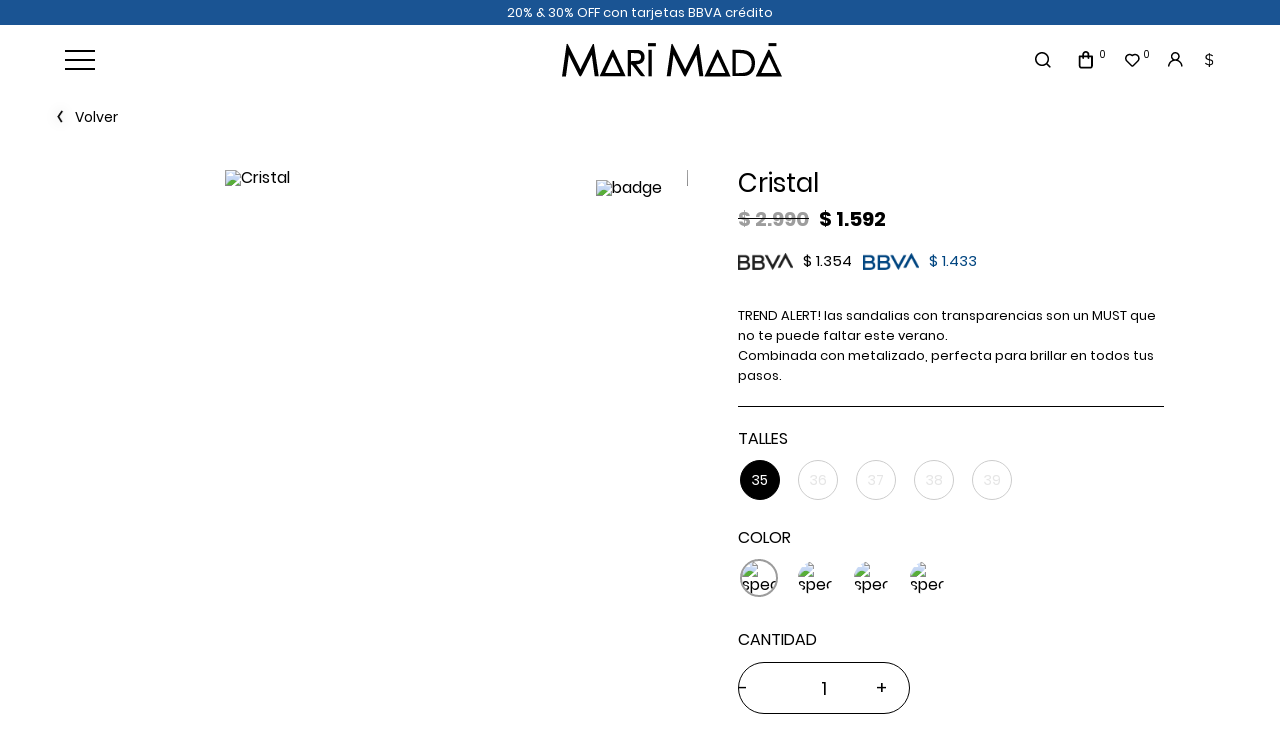

--- FILE ---
content_type: text/html; charset=UTF-8
request_url: https://marimada.uy/p/cristal/34/2772
body_size: 12395
content:

<!doctype html>
<html lang="es">

<head>

    <!-- Primary Meta Tags -->
    <title>Cristal - MariMada - Tienda online</title>
    <meta name="title" content="Cristal - MariMada - Tienda online">
    <meta name="description" content="TREND ALERT! las sandalias con transparencias son un MUST que no te puede faltar este verano.Combinada con metalizado, perfecta para brillar en todos tus pa">

    <!-- Open Graph / Facebook -->
    <meta property="og:type" content="website">
        <!-- Open Graph Meta Tag -->
    <meta property="og:url" content="https://marimada.uy/p/cristal/34/2772">
    <meta property="og:title" content="Cristal - MariMada - Tienda online">
    <meta property="og:description" content="TREND ALERT! las sandalias con transparencias son un MUST que no te puede faltar este verano.Combinada con metalizado, perfecta para brillar en todos tus pa">
            <meta property="og:image" content="https://cfluna.com/marimada.uy/cdn/files/tmp/compressed/normal/3666tlh0y7mr90n0qhkt.webp" />
            <meta property="og:image" content="https://marimada.uy/files/metaLogo.png" />
    
    <!-- Twitter -->
    <meta property="twitter:card" content="summary_large_image">
    <meta property="twitter:url" content="https://marimada.uy">
    <meta property="twitter:title" content="Cristal - MariMada - Tienda online">
    <meta property="twitter:description" content="TREND ALERT! las sandalias con transparencias son un MUST que no te puede faltar este verano.Combinada con metalizado, perfecta para brillar en todos tus pa">
            <meta property="twitter:image" content="https://cfluna.com/marimada.uy/cdn/files/tmp/compressed/normal/3666tlh0y7mr90n0qhkt.webp" />
            <meta property="twitter:image" content="https://marimada.uy/files/metaLogo.png" />
    

    <script type="application/ld+json">
        {
                                    "@context": "http://www.schema.org"
                ,                                    "@type": "product"
                ,                                    "name": "Cristal"
                ,                                    "description": "Composición: Sintético
\nTaco 7 cms"
                ,                                    "url": "https://marimada.uy/cristal/34/1054"
                ,                                    "image": "https://cfluna.com/marimada.uy/cdn/files/tmp/compressed/normal/3666tlh0y7mr90n0qhkt.webp"
                ,             "offers": {
                         "@type": "Offer"
                        , "price": "1592"
                        , "sku": "cristalouro35Dorado"
                        , "priceCurrency": "UYU"
                                            }
                                    }
    </script>
                        <script>
                window.dataLayer = window.dataLayer || [];
                window.dataLayer.push({"sku":"cristalouro35Dorado","name":"Cristal","price":1592,"quantity":"1","currency":"UYU","category":"noList","event":"data_layer_productView","stock":"on"});
            </script>
                <meta http-equiv="Content-Type" content="text/html; charset=utf-8" />
    <meta name="language" content="es" />

    
        <link rel="shortcut icon" href="/favicon.ico">
        <link rel="icon" sizes="16x16 32x32 64x64" href="/favicon.ico">
        <link rel="icon" type="image/png" sizes="196x196" href="/favicon-192.png">
        <link rel="icon" type="image/png" sizes="160x160" href="/favicon-160.png">
        <link rel="icon" type="image/png" sizes="96x96" href="/favicon-96.png">
        <link rel="icon" type="image/png" sizes="64x64" href="/favicon-64.png">
        <link rel="icon" type="image/png" sizes="32x32" href="/favicon-32.png">
        <link rel="icon" type="image/png" sizes="16x16" href="/favicon-16.png">
        <link rel="apple-touch-icon" href="/favicon-57.png">
        <link rel="apple-touch-icon" sizes="114x114" href="/favicon-114.png">
        <link rel="apple-touch-icon" sizes="72x72" href="/favicon-72.png">
        <link rel="apple-touch-icon" sizes="144x144" href="/favicon-144.png">
        <link rel="apple-touch-icon" sizes="60x60" href="/favicon-60.png">
        <link rel="apple-touch-icon" sizes="120x120" href="/favicon-120.png">
        <link rel="apple-touch-icon" sizes="76x76" href="/favicon-76.png">
        <link rel="apple-touch-icon" sizes="152x152" href="/favicon-152.png">
        <link rel="apple-touch-icon" sizes="180x180" href="/favicon-180.png">
        <meta name="msapplication-TileColor" content="#FFFFFF">
        <meta name="msapplication-TileImage" content="/favicon-144.png">
        <meta name="msapplication-config" content="/browserconfig.xml">
        <meta name="format-detection" content="telephone=no">
    
    
            <meta name="viewport" content="width=device-width, initial-scale=1.0">
    

    <link rel="preload" href="https://use.fontawesome.com/releases/v5.3.1/css/all.css" integrity="sha384-mzrmE5qonljUremFsqc01SB46JvROS7bZs3IO2EmfFsd15uHvIt+Y8vEf7N7fWAU" crossorigin="anonymous" as="style" onload="this.onload=null;this.rel='stylesheet'">
    <noscript>
        <link rel="stylesheet" href="https://use.fontawesome.com/releases/v5.3.1/css/all.css" integrity="sha384-mzrmE5qonljUremFsqc01SB46JvROS7bZs3IO2EmfFsd15uHvIt+Y8vEf7N7fWAU" crossorigin="anonymous">
    </noscript>



    
    
        <!--<script defer src="//d2wy8f7a9ursnm.cloudfront.net/v7/bugsnag.min.js" onload="startBugsnag()"></script>
<script>
    function startBugsnag(){
        Bugsnag.start({
            apiKey: "a1376bf105273354a6eb12327b6e6045",
            appVersion: "5.3.19",
            hostname: "MariMada - Tienda online",
            releaseStage: "production",
                    });
    }
</script>-->
                    <script async src="https://www.googletagmanager.com/gtag/js?id=G-D3WBT72BCD"></script>
    <script>
      window.dataLayer = window.dataLayer || [];
      function gtag(){dataLayer.push(arguments);}
      gtag('js', new Date());

      gtag('config', 'G-D3WBT72BCD');
    </script>
            <!-- Facebook Pixel Code -->
    <script defer>
        !function (f, b, e, v, n, t, s) {
            if (f.fbq) return;
            n = f.fbq = function () {
                n.callMethod ?
                    n.callMethod.apply(n, arguments) : n.queue.push(arguments)
            };
            if (!f._fbq) f._fbq = n;
            n.push = n;
            n.loaded = !0;
            n.version = '2.0';
            n.queue = [];
            t = b.createElement(e);
            t.async = !0;
            t.src = v;
            s = b.getElementsByTagName(e)[0];
            s.parentNode.insertBefore(t, s)
        }(window,
            document, 'script', 'https://connect.facebook.net/en_US/fbevents.js');

                fbq('init', '797668388230948');
                fbq('track', "PageView", {}, {"eventID": "lefn9x81no"});
    </script>
                
    
    <link href="https://cdn.luna.com.uy/marimada.uy/assets/ac/7ba18ac6-286df675.css?v=1764956754" rel="stylesheet">
<script src="https://cdn.luna.com.uy/marimada.uy/assets/ac/c138e6c5-263c7fe3.js?v=1756996788"></script>    </head>

<body>
    <div class='whatsAppWebContainer' style="opacity:0;">
    <a href="https://wa.me/59895377729?text=Te%20escribo%20desde%20la%20web%20con%20la%20siguiente%20consulta%20" target="_blank">
        <img class="whatsAppWebLogo" src="https://cdn.luna.com.uy/marimada.uy/files/wp.svg"/>
    </a>
</div>
            <input type="hidden" id="googleAnalytics4EnabledForJS" value="1"/>
    <input type="hidden" id="googleAnalytics4TrackingCodeForJS" value="G-D3WBT72BCD"/>

            <input type="hidden" id="facebookPixelEnabledForJS" value="1"/>
                    <input type="text" id="dummyUsername" name="username" style="width:0;height:0;visibility:hidden;position:absolute;left:0;top:0" />
    <input type="password" id="dummyUsernamePassword" name="password" style="width:0;height:0;visibility:hidden;position:absolute;left:0;top:0" />
    <input type="hidden" name="YII_CSRF_TOKEN" value="LxOEIIbrtbHG4fQOwFFoq2SaSfez7hL8EnUMzEkFUsAXXtZj9aLNiaKCpWn0BSDnCft_rvKKe7BhTFqOODI_9A==" />
    <input type="hidden" id="locale" value="es" />
        <input type="hidden" id="languageForJS" value="1" />
    <input type="hidden" id="fbViewContentEventId" value="elrk3ccgv5" />
    <input type="hidden" id="fbAddToCartEventId" value="qs26kpabyk" />
    
    
    
<input type="hidden" value="qiek0ol1ejj4lse516i1c0bjx9nzzj" />
<link href="https://unpkg.com/aos@2.3.1/dist/aos.css" rel="stylesheet">
<link href="https://fonts.googleapis.com/css?family=Hind:300,400,500,700" rel="stylesheet">
<link href="https://cdn.luna.com.uy/marimada.uy/css/layouts/header.1739739753.css" rel="stylesheet" type="text/css">
<script src="https://cdn.luna.com.uy/marimada.uy/js/layouts/header.1739739753.js"></script>


<!-- AOS -->
<script src="https://unpkg.com/aos@2.3.1/dist/aos.js"></script>
<!-- jsDeliver -->
<script type="text/javascript" src="https://cdn.jsdelivr.net/npm/jquery-lazy@1.7.9/jquery.lazy.min.js"></script>


<script>
    AOS.init({
        startEvent: "load"
    });
</script>


<input id="sessionOrderId" type="hidden" value="0">



<div id="header" class="header tr-3">
    <div class="topMessageBarContainer">
        <div class="topMessageBar">
            20% & 30% OFF con tarjetas BBVA crédito        </div>

        <div class="topMessageBarRight">
            <!-- currency -->

            <div class="currencySelectContainer desktopElement">
                <img class="currencySelectImg" src="https://cdn.luna.com.uy/marimada.uy/files/currencyIcon.svg" alt="Seleccione el tipo de moneda">
                <div name="pageCurrencySelect" class="pageCurrencySelect">
                    <div class="currencySelectOption titleOption" data-value="-1" data-currency-symbol="moneda">Moneda
                    </div>
                                        <div class="currencySelectOption" data-value="0" data-currency-symbol="$ - USD" is-selected="true">Según producto
                    </div>
                                                <div class="currencySelectOption" data-value="1 " data-currency-symbol="$" is-selected="false">$</div>
                                                                        <div class="currencySelectOption" data-value="2 " data-currency-symbol="USD" is-selected="false">USD</div>
                                                            </div>
            </div>

            <!-- language -->

            <div class="languageSelect desktopElement">
                                <div class="languageRow selectedLanguage" data-language-id="1">
                    <p>ES</p>
                </div>
                <div class="languageRow notSelected" data-language-id="2">
                    <p>EN</p>
                </div>
            </div>
        </div>
    </div>
    <div class="headerRow">
        <div class="headerCol desktopElement">
            <div class="headerMenuIcon desktopElement">
                <span></span>
                <span></span>
                <span></span>
                <span></span>
                <span></span>
                <span></span>
            </div>
        </div>

        <div class="headerMainCol">
            <div id="headerLogoContainer">
                <a href="/index.php">
                    <img src="https://cdn.luna.com.uy/marimada.uy/files/logo.svg" alt="Mari Mada" loading="lazy">
                </a>
            </div>
            <a class="cartMobile mobileElement" href="/cart">
                <img class="cart" src="https://cdn.luna.com.uy/marimada.uy/files/cart.svg" alt="Acceder al carrito de Mari Mada">
                <div class=" cartAmount">
                    0                </div>
            </a>

            <!-- wishlist mobile -->

                            <div class="wishListProductsDiv headerShowLogin mobileElement">
                    <img src="https://cdn.luna.com.uy/marimada.uy/files/heartIcon.svg" alt="Wishlist">
                    <div class="wishListQuantity">0</div>
                </div>
                    </div>

        <div class="headerCol desktopElement">
            <div class="rightItemsContainer">

                <!-- search -->
                <div class="searchContainer">
                    <div class="searchButton">
                        <img class="openCloseSearch" src="https://cdn.luna.com.uy/marimada.uy/files/search.svg" alt="Buscar productos en la tienda de Mari Mada">
                        <input type="text" class="searchSite" autocomplete="false" placeholder="Buscar" />
                    </div>
                </div>
                <!-- cart -->

                <a id="headerCart" href="/cart">
                    <img class="cart" src="https://cdn.luna.com.uy/marimada.uy/files/cart.svg" alt="Acceder al carrito de Mari Mada">
                    <div class=" cartAmount">
                        0                    </div>
                </a>

                <!-- wishlist -->

                                    <div class="wishListProductsDiv headerShowLogin">
                        <img src="https://cdn.luna.com.uy/marimada.uy/files/heartIcon.svg" alt="Wishlist">
                        <div class="wishListQuantity">0</div>
                    </div>
                
                <!-- login -->

                                    <div class="profileIcon headerShowLogin">
                        <img src="https://cdn.luna.com.uy/marimada.uy/files/profile.svg" alt="Acceder a al perfil del usuario">
                    </div>
                

                <div class="currencySelectContainer">

                    <div name="pageCurrencySelect" class="pageCurrencySelect">
                        <div class="currencySelectOption titleOption" data-value="-1" data-currency-symbol="moneda">Moneda
                        </div>
                                                <div class="currencySelectOption" data-value="0" data-currency-symbol="$ - USD" is-selected="true">Según producto
                        </div>
                                                        <div class="currencySelectOption" data-value="1 " data-currency-symbol="$" is-selected="false">$</div>
                                                                                    <div class="currencySelectOption" data-value="2 " data-currency-symbol="USD" is-selected="false">USD</div>
                                                                        </div>
                    <img class="currencyArrow" src="https://cdn.luna.com.uy/marimada.uy/files/currencyIcon3.svg" alt="currency-arrow">
                </div>


            </div>
        </div>
    </div>

</div>
<div id="headerDummy"></div>


<div class="expandedCategory " data-category-id="1">
    <div class="menuCategoriesContainer">
                                <div class="totalCategoryColumn ">

                <div class="categoriesMenuContainer">
                    <a href="/lentes-de-sol/1" data-category-id="18" class="categoryLevelOneTitle">
                        <div class="categoryLevelOneContainer">
                            LENTES DE SOL                        </div>
                    </a>
                                    </div>
            </div>

                                <div class="totalCategoryColumn ">

                <div class="categoriesMenuContainer">
                    <a href="/new-arrivals-ss-039-26/1" data-category-id="1" class="categoryLevelOneTitle">
                        <div class="categoryLevelOneContainer">
                            NEW ARRIVALS SS'26                        </div>
                    </a>
                                    </div>
            </div>

                                <div class="totalCategoryColumn ">

                <div class="categoriesMenuContainer">
                    <a href="/sandalias/1" data-category-id="4" class="categoryLevelOneTitle">
                        <div class="categoryLevelOneContainer">
                            Sandalias                        </div>
                    </a>
                                    </div>
            </div>

                                <div class="totalCategoryColumn ">

                <div class="categoriesMenuContainer">
                    <a href="/zapatos/1" data-category-id="2" class="categoryLevelOneTitle">
                        <div class="categoryLevelOneContainer">
                            Zapatos                        </div>
                    </a>
                                    </div>
            </div>

                                <div class="totalCategoryColumn ">

                <div class="categoriesMenuContainer">
                    <a href="/botas/1" data-category-id="3" class="categoryLevelOneTitle">
                        <div class="categoryLevelOneContainer">
                            Botas                        </div>
                    </a>
                                    </div>
            </div>

                                <div class="totalCategoryColumn ">

                <div class="categoriesMenuContainer">
                    <a href="/sneakers/1" data-category-id="7" class="categoryLevelOneTitle">
                        <div class="categoryLevelOneContainer">
                            Sneakers                        </div>
                    </a>
                                    </div>
            </div>

                                <div class="totalCategoryColumn ">

                <div class="categoriesMenuContainer">
                    <a href="/carteras-/1" data-category-id="9" class="categoryLevelOneTitle">
                        <div class="categoryLevelOneContainer">
                            Carteras                         </div>
                    </a>
                                    </div>
            </div>

                                <div class="totalCategoryColumn ">

                <div class="categoriesMenuContainer">
                    <a href="/billeteras/1" data-category-id="12" class="categoryLevelOneTitle">
                        <div class="categoryLevelOneContainer">
                            BILLETERAS                        </div>
                    </a>
                                    </div>
            </div>

                                <div class="totalCategoryColumn ">

                <div class="categoriesMenuContainer">
                    <a href="/fiesta/1" data-category-id="10" class="categoryLevelOneTitle">
                        <div class="categoryLevelOneContainer">
                            Fiesta                        </div>
                    </a>
                                    </div>
            </div>

                                <div class="totalCategoryColumn ">

                <div class="categoriesMenuContainer">
                    <a href="/vegana/1" data-category-id="8" class="categoryLevelOneTitle">
                        <div class="categoryLevelOneContainer">
                            Vegana                        </div>
                    </a>
                                    </div>
            </div>

                                <div class="totalCategoryColumn ">

                <div class="categoriesMenuContainer">
                    <a href="/outlet/1" data-category-id="5" class="categoryLevelOneTitle">
                        <div class="categoryLevelOneContainer">
                            OUTLET                        </div>
                    </a>
                                            <div class="categoryTwoColumn" data-category-id="5">
                            <div class=" categoryLevelTwoContainer">
                                                                                                            <div class="categoryColumn">
                                        
                                        <a href="/outlet/botas/1" class="categoryLevelTwoTitle">Botas</a>

                                                                                
                                                                    
                                        <a href="/outlet/sandalias/1" class="categoryLevelTwoTitle">SANDALIAS</a>

                                                                                
                                                                    
                                        <a href="/outlet/zapatos/1" class="categoryLevelTwoTitle">ZAPATOS</a>

                                                                                
                                                                    
                                        <a href="/outlet/sneakers/1" class="categoryLevelTwoTitle">SNEAKERS</a>

                                                                                
                                                                    
                                        <a href="/outlet/outlet/1" class="categoryLevelTwoTitle">OUTLET</a>

                                                                                
                                                                </div>                            </div>
                        </div>
                                    </div>
            </div>

            </div>
</div>



<div class="headerMobileMenuIcon mobileElement">
    <span></span>
    <span></span>
    <span></span>
    <span></span>
    <span></span>
    <span></span>
</div>


<div id="headerMobileMenu" class="mobileElement">

    <div class="topHeaderMobileIcons">
        <div class="left">
            <!-- currency mobile -->

            <div class="currencySelectContainer">
                <img class="currencySelectImg" src="https://cdn.luna.com.uy/marimada.uy/files/currencyIcon.svg" alt="Seleccione el tipo de moneda">
                <div name="pageCurrencySelect" class="pageCurrencySelect">
                    <div class="currencySelectOption titleOption" data-value="-1" data-currency-symbol="moneda">Moneda
                    </div>
                                        <div class="currencySelectOption" data-value="0" data-currency-symbol="$ - USD" is-selected="true">Según producto
                    </div>
                                                <div class="currencySelectOption" data-value="1 " data-currency-symbol="$" is-selected="false">$</div>
                                                                        <div class="currencySelectOption" data-value="2 " data-currency-symbol="USD" is-selected="false">USD</div>
                                                            </div>
                <img class="currencyArrow" src="https://cdn.luna.com.uy/marimada.uy/files/arrow.svg" alt="currency-arrow">
            </div>

            <!-- language mobile -->

            <div class="languageSelect">
                                <div class="languageRow selectedLanguage" data-language-id="1">
                    <p>ES</p>
                </div>
                <div class="languageRow notSelected" data-language-id="2">
                    <p>EN</p>
                </div>
                <img class="languageSelectArrow" src="https://cdn.luna.com.uy/marimada.uy/files/arrow.svg" alt="Idioma" />

            </div>

        </div>
        <div class="right">
            <!-- user mobile -->
                            <div class="userMobile">
                    <img class="headerShowLogin " src="https://cdn.luna.com.uy/marimada.uy/files/profile.svg" alt="Acceder a al perfil del usuario" />
                    Iniciar sesión
                </div>
            
            <!-- cart mobile -->

            <a class="menuCartMobile mobileElement" href="/cart">
                <img class="cart" src="https://cdn.luna.com.uy/marimada.uy/files/cart.svg" alt="Acceder al carrito de Mari Mada">
                <div class=" cartAmount">
                    0                </div>
            </a>

            <!-- wishlist mobile -->

                            <div class="wishListProductsDiv headerShowLogin">
                    <img src="https://cdn.luna.com.uy/marimada.uy/files/heartIcon.svg" alt="Wishlist">
                    <div class="wishListQuantity">0</div>
                </div>
            
        </div>
    </div>

    <!-- search mobile -->

    <div class="searchMobileContainer">
        <div id="mobileSearchBar">
            <img id="mobileSearchImg" src="https://cdn.luna.com.uy/marimada.uy/files/search.svg" alt="Buscar productos en Marí Madá">
            <input type="search" id="mobileSearch" placeholder="Buscar" />
        </div>
    </div>

    <!-- categories mobile -->

    <div class="mobileMenuItems">
                    <div class='mobileMenuItem'>
                <a class='mobileMenuLink' href='/lentes-de-sol/1'>
                    LENTES DE SOL                </a>
                            </div>
                    <div class='mobileMenuItem'>
                <a class='mobileMenuLink' href='/new-arrivals-ss-039-26/1'>
                    NEW ARRIVALS SS'26                </a>
                            </div>
                    <div class='mobileMenuItem'>
                <a class='mobileMenuLink' href='/sandalias/1'>
                    Sandalias                </a>
                            </div>
                    <div class='mobileMenuItem'>
                <a class='mobileMenuLink' href='/zapatos/1'>
                    Zapatos                </a>
                            </div>
                    <div class='mobileMenuItem'>
                <a class='mobileMenuLink' href='/botas/1'>
                    Botas                </a>
                            </div>
                    <div class='mobileMenuItem'>
                <a class='mobileMenuLink' href='/sneakers/1'>
                    Sneakers                </a>
                            </div>
                    <div class='mobileMenuItem'>
                <a class='mobileMenuLink' href='/carteras-/1'>
                    Carteras                 </a>
                            </div>
                    <div class='mobileMenuItem'>
                <a class='mobileMenuLink' href='/billeteras/1'>
                    BILLETERAS                </a>
                            </div>
                    <div class='mobileMenuItem'>
                <a class='mobileMenuLink' href='/fiesta/1'>
                    Fiesta                </a>
                            </div>
                    <div class='mobileMenuItem'>
                <a class='mobileMenuLink' href='/vegana/1'>
                    Vegana                </a>
                            </div>
                    <div class='mobileMenuItem'>
                <a class='mobileMenuLink' href='/outlet/1'>
                    OUTLET                </a>
                                    <div class='mobileMenuSeeMore' data-category-id='5'>+</div>
                    <div class='mobileMenuSubcategories'>
                                                    <div class='mobileMenuSubcategory'>
                                <a href='/outlet/botas/1' class='mobileMenuLink mobileMenuSubcategoryText'>Botas</a>
                            </div>
                                                    <div class='mobileMenuSubcategory'>
                                <a href='/outlet/sandalias/1' class='mobileMenuLink mobileMenuSubcategoryText'>SANDALIAS</a>
                            </div>
                                                    <div class='mobileMenuSubcategory'>
                                <a href='/outlet/zapatos/1' class='mobileMenuLink mobileMenuSubcategoryText'>ZAPATOS</a>
                            </div>
                                                    <div class='mobileMenuSubcategory'>
                                <a href='/outlet/sneakers/1' class='mobileMenuLink mobileMenuSubcategoryText'>SNEAKERS</a>
                            </div>
                                                    <div class='mobileMenuSubcategory'>
                                <a href='/outlet/outlet/1' class='mobileMenuLink mobileMenuSubcategoryText'>OUTLET</a>
                            </div>
                                            </div>
                            </div>
            </div>
</div>    <div id="content">
        
<input type="hidden" id="selectedProductId" value="1054" />
<input type="hidden" id="selectedProductLimitQuantity" value="" />
<input type="hidden" id="selectedProductLimitedForUser" value="" />
<input type="hidden" id="onlineOfferId" value="34" />
<input type="hidden" id="categoryLevelThreeId" value="0" />
<input type="hidden" id="categoryLevelTwoId" value="0" />
<input type="hidden" id="categoryLevelOneId" value="0" />
<input type="hidden" id="stockForJs" value="1">
<input type="hidden" id="quantityForJs" value="1.000">
<input type="hidden" id="limitedByStockForJs" value="1">
<input type="hidden" id="groupId" value="0" />
<div style="display:none;" id="searchText"></div>
<input type="hidden" id="wish-list-products" value='[]' />
<input type="hidden" id="lunaEventId" value="0" />
<input id='lunaEvents' type='hidden' value='[]'>
<input id='pageLanguage' type='hidden' value='1'>
<input type="hidden" id="phoneRequestInfo" value="0">
<input id='isComboProduct' type='hidden' value='0'>

<div id="offerForJS" style="display:none">
    {"id":34,"name":"Cristal"}</div>

<div id="productsForJS" style="display:none">
    [{"id":1054,"sku":"cristalouro35Dorado","title":"Cristal","description":"TREND ALERT! las sandalias con transparencias son un MUST que no te puede faltar este verano.\u003Cbr\u003ECombinada con metalizado, perfecta para brillar en todos tus pasos.","aux_descriptions":"[]","is_offer":1,"stock":"1.000","multiple":"1.000","unit_type_id":1,"unit_type_name":"unidades","unit_type":"unidades","limited_by_stock":1,"sizeChartFileURL":"","files":[{"height":768,"width":512,"file_type_id":1,"url":"https:\/\/cfluna.com\/marimada.uy\/cdn\/files\/tmp\/compressed\/normal\/3666tlh0y7mr90n0qhkt.webp","thumbnail_url":"\/cdn\/files\/tmp\/compressed\/thumbs\/3666tlh0y7mr90n0qhkt.webp"},{"height":768,"width":512,"file_type_id":1,"url":"https:\/\/cfluna.com\/marimada.uy\/cdn\/files\/tmp\/compressed\/normal\/m8qhjpe3mzkspvdrokro.webp","thumbnail_url":"\/cdn\/files\/tmp\/compressed\/thumbs\/m8qhjpe3mzkspvdrokro.webp"},{"height":768,"width":512,"file_type_id":1,"url":"https:\/\/cfluna.com\/marimada.uy\/cdn\/files\/tmp\/compressed\/normal\/tt0j3i0g7idc0q22w3l2.webp","thumbnail_url":"\/cdn\/files\/tmp\/compressed\/thumbs\/tt0j3i0g7idc0q22w3l2.webp"},{"height":768,"width":512,"file_type_id":1,"url":"https:\/\/cfluna.com\/marimada.uy\/cdn\/files\/tmp\/compressed\/normal\/iuqxa8mkqfaz31qlqf3o.webp","thumbnail_url":"\/cdn\/files\/tmp\/compressed\/thumbs\/iuqxa8mkqfaz31qlqf3o.webp"},{"height":768,"width":512,"file_type_id":1,"url":"https:\/\/cfluna.com\/marimada.uy\/cdn\/files\/tmp\/compressed\/normal\/zwd4cgrapr978uw3qjja.webp","thumbnail_url":"\/cdn\/files\/tmp\/compressed\/thumbs\/zwd4cgrapr978uw3qjja.webp"}],"price_before_discounts":1990000,"needs_budget":0,"price":"1.592","old_price":"2.990","preorderBadge":0,"preorder_stock":0,"preorder_stock_text":"","currency_symbol":"$","specIds":["4","17"],"limited_for_user":0,"limited_for_user_quantity":0,"discounts":[{"id":35}],"discountFinalPrices":{"35":1592,"38":1353.2,"37":1432.8},"bank_discounts":[{"id":38,"name":"BBVA15EC"},{"id":37,"name":"bbva 10EC"}],"discountBadgeUrls":["https:\/\/cfluna.com\/marimada.uy\/cdn\/files\/tmp\/compressed\/normal\/kq05nl0t03mpdt0z8tjx.webp"],"saleBadgeUrl":"https:\/\/cdn.luna.com.uy\/marimada.uy\/files\/sale-badge.png","relatedSpecialSearches":[],"customizableFields":[],"lunaEvents":[],"ticket_event_id":0,"is_online_gift_card":0},{"id":1061,"sku":"cristalprata35Plata","title":"Cristal","description":"TREND ALERT! las sandalias con transparencias son un MUST que no te puede faltar este verano.\u003Cbr\u003ECombinada con metalizado, perfecta para brillar en todos tus pasos.","aux_descriptions":"[]","is_offer":1,"stock":"1.000","multiple":"1.000","unit_type_id":1,"unit_type_name":"unidades","unit_type":"unidades","limited_by_stock":1,"sizeChartFileURL":"","files":[{"height":768,"width":512,"file_type_id":1,"url":"https:\/\/cfluna.com\/marimada.uy\/cdn\/files\/tmp\/compressed\/normal\/9n6nc4z151ep3yskr0dd.webp","thumbnail_url":"\/cdn\/files\/tmp\/compressed\/thumbs\/9n6nc4z151ep3yskr0dd.webp"},{"height":768,"width":512,"file_type_id":1,"url":"https:\/\/cfluna.com\/marimada.uy\/cdn\/files\/tmp\/compressed\/normal\/2hgwtlwwtu5qgu0q04iy.webp","thumbnail_url":"\/cdn\/files\/tmp\/compressed\/thumbs\/2hgwtlwwtu5qgu0q04iy.webp"},{"height":768,"width":512,"file_type_id":1,"url":"https:\/\/cfluna.com\/marimada.uy\/cdn\/files\/tmp\/compressed\/normal\/9wi85qdt8wbepzr1klla.webp","thumbnail_url":"\/cdn\/files\/tmp\/compressed\/thumbs\/9wi85qdt8wbepzr1klla.webp"},{"height":768,"width":512,"file_type_id":1,"url":"https:\/\/cfluna.com\/marimada.uy\/cdn\/files\/tmp\/compressed\/normal\/9yab4na0td58f901d7z2.webp","thumbnail_url":"\/cdn\/files\/tmp\/compressed\/thumbs\/9yab4na0td58f901d7z2.webp"},{"height":768,"width":512,"file_type_id":1,"url":"https:\/\/cfluna.com\/marimada.uy\/cdn\/files\/tmp\/compressed\/normal\/azgoyvkpa7h6r6g88o0p.webp","thumbnail_url":"\/cdn\/files\/tmp\/compressed\/thumbs\/azgoyvkpa7h6r6g88o0p.webp"}],"price_before_discounts":1990000,"needs_budget":0,"price":"1.592","old_price":"2.990","preorderBadge":0,"preorder_stock":0,"preorder_stock_text":"","currency_symbol":"$","specIds":["4","9"],"limited_for_user":0,"limited_for_user_quantity":0,"discounts":[{"id":35}],"discountFinalPrices":{"35":1592,"38":1353.2,"37":1432.8},"bank_discounts":[{"id":38,"name":"BBVA15EC"},{"id":37,"name":"bbva 10EC"}],"discountBadgeUrls":["https:\/\/cfluna.com\/marimada.uy\/cdn\/files\/tmp\/compressed\/normal\/kq05nl0t03mpdt0z8tjx.webp"],"saleBadgeUrl":"https:\/\/cdn.luna.com.uy\/marimada.uy\/files\/sale-badge.png","relatedSpecialSearches":[],"customizableFields":[],"lunaEvents":[],"ticket_event_id":0,"is_online_gift_card":0},{"id":1062,"sku":"cristalpreto35Negro","title":"Cristal","description":"TREND ALERT! las sandalias con transparencias son un MUST que no te puede faltar este verano.\u003Cbr\u003ECombinada con metalizado, perfecta para brillar en todos tus pasos.","aux_descriptions":"[]","is_offer":1,"stock":"1.000","multiple":"1.000","unit_type_id":1,"unit_type_name":"unidades","unit_type":"unidades","limited_by_stock":1,"sizeChartFileURL":"","files":[{"height":768,"width":512,"file_type_id":1,"url":"https:\/\/cfluna.com\/marimada.uy\/cdn\/files\/tmp\/compressed\/normal\/orksywm3qwm9yh88szjt.webp","thumbnail_url":"\/cdn\/files\/tmp\/compressed\/thumbs\/orksywm3qwm9yh88szjt.webp"},{"height":768,"width":512,"file_type_id":1,"url":"https:\/\/cfluna.com\/marimada.uy\/cdn\/files\/tmp\/compressed\/normal\/hwft4p72lnlfskbuf0k5.webp","thumbnail_url":"\/cdn\/files\/tmp\/compressed\/thumbs\/hwft4p72lnlfskbuf0k5.webp"},{"height":768,"width":512,"file_type_id":1,"url":"https:\/\/cfluna.com\/marimada.uy\/cdn\/files\/tmp\/compressed\/normal\/vpu3t6p44rlbukkdb1ic.webp","thumbnail_url":"\/cdn\/files\/tmp\/compressed\/thumbs\/vpu3t6p44rlbukkdb1ic.webp"},{"height":768,"width":512,"file_type_id":1,"url":"https:\/\/cfluna.com\/marimada.uy\/cdn\/files\/tmp\/compressed\/normal\/8to889ev3okze2wvdv01.webp","thumbnail_url":"\/cdn\/files\/tmp\/compressed\/thumbs\/8to889ev3okze2wvdv01.webp"},{"height":768,"width":512,"file_type_id":1,"url":"https:\/\/cfluna.com\/marimada.uy\/cdn\/files\/tmp\/compressed\/normal\/aiw3urbio973bzn8hj4u.webp","thumbnail_url":"\/cdn\/files\/tmp\/compressed\/thumbs\/aiw3urbio973bzn8hj4u.webp"},{"height":768,"width":512,"file_type_id":1,"url":"https:\/\/cfluna.com\/marimada.uy\/cdn\/files\/tmp\/compressed\/normal\/yci69xrmsd54l3lfnrmj.webp","thumbnail_url":"\/cdn\/files\/tmp\/compressed\/thumbs\/yci69xrmsd54l3lfnrmj.webp"},{"height":768,"width":512,"file_type_id":1,"url":"https:\/\/cfluna.com\/marimada.uy\/cdn\/files\/tmp\/compressed\/normal\/m06q8f7hyprn1t785q0d.webp","thumbnail_url":"\/cdn\/files\/tmp\/compressed\/thumbs\/m06q8f7hyprn1t785q0d.webp"}],"price_before_discounts":1990000,"needs_budget":0,"price":"1.592","old_price":"2.990","preorderBadge":0,"preorder_stock":0,"preorder_stock_text":"","currency_symbol":"$","specIds":["4","11"],"limited_for_user":0,"limited_for_user_quantity":0,"discounts":[{"id":35}],"discountFinalPrices":{"35":1592,"38":1353.2,"37":1432.8},"bank_discounts":[{"id":38,"name":"BBVA15EC"},{"id":37,"name":"bbva 10EC"}],"discountBadgeUrls":["https:\/\/cfluna.com\/marimada.uy\/cdn\/files\/tmp\/compressed\/normal\/kq05nl0t03mpdt0z8tjx.webp"],"saleBadgeUrl":"https:\/\/cdn.luna.com.uy\/marimada.uy\/files\/sale-badge.png","relatedSpecialSearches":[],"customizableFields":[],"lunaEvents":[],"ticket_event_id":0,"is_online_gift_card":0},{"id":2472,"sku":"cristalvioletaroxo39Violeta","title":"Cristal","description":"TREND ALERT! las sandalias con transparencias son un MUST que no te puede faltar este verano.\u003Cbr\u003ECombinada con metalizado, perfecta para brillar en todos tus pasos.","aux_descriptions":"[]","is_offer":1,"stock":"1.000","multiple":"1.000","unit_type_id":1,"unit_type_name":"unidades","unit_type":"unidades","limited_by_stock":1,"sizeChartFileURL":"","files":[{"height":768,"width":512,"file_type_id":1,"url":"https:\/\/cfluna.com\/marimada.uy\/cdn\/files\/tmp\/compressed\/normal\/pjsifpo0j5ksw5o22hsu.webp","thumbnail_url":"\/cdn\/files\/tmp\/compressed\/thumbs\/pjsifpo0j5ksw5o22hsu.webp"},{"height":768,"width":512,"file_type_id":1,"url":"https:\/\/cfluna.com\/marimada.uy\/cdn\/files\/tmp\/compressed\/normal\/6j4l18c29w86pvprq022.webp","thumbnail_url":"\/cdn\/files\/tmp\/compressed\/thumbs\/6j4l18c29w86pvprq022.webp"},{"height":768,"width":512,"file_type_id":1,"url":"https:\/\/cfluna.com\/marimada.uy\/cdn\/files\/tmp\/compressed\/normal\/k5mnjqt43f6w2ohuunv7.webp","thumbnail_url":"\/cdn\/files\/tmp\/compressed\/thumbs\/k5mnjqt43f6w2ohuunv7.webp"},{"height":768,"width":512,"file_type_id":1,"url":"https:\/\/cfluna.com\/marimada.uy\/cdn\/files\/tmp\/compressed\/normal\/dutn8xb6ffyydhvkhuni.webp","thumbnail_url":"\/cdn\/files\/tmp\/compressed\/thumbs\/dutn8xb6ffyydhvkhuni.webp"},{"height":768,"width":512,"file_type_id":1,"url":"https:\/\/cfluna.com\/marimada.uy\/cdn\/files\/tmp\/compressed\/normal\/mjnktnq91g9v1axccj8a.webp","thumbnail_url":"\/cdn\/files\/tmp\/compressed\/thumbs\/mjnktnq91g9v1axccj8a.webp"},{"height":768,"width":512,"file_type_id":1,"url":"https:\/\/cfluna.com\/marimada.uy\/cdn\/files\/tmp\/compressed\/normal\/7dc4wn6hcdkdtpemfmmx.webp","thumbnail_url":"\/cdn\/files\/tmp\/compressed\/thumbs\/7dc4wn6hcdkdtpemfmmx.webp"}],"price_before_discounts":1990000,"needs_budget":0,"price":"1.592","old_price":"2.990","preorderBadge":0,"preorder_stock":0,"preorder_stock_text":"","currency_symbol":"$","specIds":["2","18"],"limited_for_user":0,"limited_for_user_quantity":0,"discounts":[{"id":35}],"discountFinalPrices":{"35":1592,"38":1353.2,"37":1432.8},"bank_discounts":[{"id":38,"name":"BBVA15EC"},{"id":37,"name":"bbva 10EC"}],"discountBadgeUrls":["https:\/\/cfluna.com\/marimada.uy\/cdn\/files\/tmp\/compressed\/normal\/kq05nl0t03mpdt0z8tjx.webp"],"saleBadgeUrl":"https:\/\/cdn.luna.com.uy\/marimada.uy\/files\/sale-badge.png","relatedSpecialSearches":[],"customizableFields":[],"lunaEvents":[],"ticket_event_id":0,"is_online_gift_card":0},{"id":1422,"sku":"cristalprata36Plata","title":"Cristal","description":"TREND ALERT! las sandalias con transparencias son un MUST que no te puede faltar este verano.\u003Cbr\u003ECombinada con metalizado, perfecta para brillar en todos tus pasos.","aux_descriptions":"[]","is_offer":1,"stock":"1.000","multiple":"1.000","unit_type_id":1,"unit_type_name":"unidades","unit_type":"unidades","limited_by_stock":1,"sizeChartFileURL":"","files":[{"height":768,"width":512,"file_type_id":1,"url":"https:\/\/cfluna.com\/marimada.uy\/cdn\/files\/tmp\/compressed\/normal\/9n6nc4z151ep3yskr0dd.webp","thumbnail_url":"\/cdn\/files\/tmp\/compressed\/thumbs\/9n6nc4z151ep3yskr0dd.webp"},{"height":768,"width":512,"file_type_id":1,"url":"https:\/\/cfluna.com\/marimada.uy\/cdn\/files\/tmp\/compressed\/normal\/2hgwtlwwtu5qgu0q04iy.webp","thumbnail_url":"\/cdn\/files\/tmp\/compressed\/thumbs\/2hgwtlwwtu5qgu0q04iy.webp"},{"height":768,"width":512,"file_type_id":1,"url":"https:\/\/cfluna.com\/marimada.uy\/cdn\/files\/tmp\/compressed\/normal\/9wi85qdt8wbepzr1klla.webp","thumbnail_url":"\/cdn\/files\/tmp\/compressed\/thumbs\/9wi85qdt8wbepzr1klla.webp"},{"height":768,"width":512,"file_type_id":1,"url":"https:\/\/cfluna.com\/marimada.uy\/cdn\/files\/tmp\/compressed\/normal\/9yab4na0td58f901d7z2.webp","thumbnail_url":"\/cdn\/files\/tmp\/compressed\/thumbs\/9yab4na0td58f901d7z2.webp"},{"height":768,"width":512,"file_type_id":1,"url":"https:\/\/cfluna.com\/marimada.uy\/cdn\/files\/tmp\/compressed\/normal\/azgoyvkpa7h6r6g88o0p.webp","thumbnail_url":"\/cdn\/files\/tmp\/compressed\/thumbs\/azgoyvkpa7h6r6g88o0p.webp"}],"price_before_discounts":1990000,"needs_budget":0,"price":"1.592","old_price":"2.990","preorderBadge":0,"preorder_stock":0,"preorder_stock_text":"","currency_symbol":"$","specIds":["5","9"],"limited_for_user":0,"limited_for_user_quantity":0,"discounts":[{"id":35}],"discountFinalPrices":{"35":1592,"38":1353.2,"37":1432.8},"bank_discounts":[{"id":38,"name":"BBVA15EC"},{"id":37,"name":"bbva 10EC"}],"discountBadgeUrls":["https:\/\/cfluna.com\/marimada.uy\/cdn\/files\/tmp\/compressed\/normal\/kq05nl0t03mpdt0z8tjx.webp"],"saleBadgeUrl":"https:\/\/cdn.luna.com.uy\/marimada.uy\/files\/sale-badge.png","relatedSpecialSearches":[],"customizableFields":[],"lunaEvents":[],"ticket_event_id":0,"is_online_gift_card":0},{"id":1424,"sku":"cristalvioletaroxo36Violeta","title":"Cristal","description":"TREND ALERT! las sandalias con transparencias son un MUST que no te puede faltar este verano.\u003Cbr\u003ECombinada con metalizado, perfecta para brillar en todos tus pasos.","aux_descriptions":"[]","is_offer":1,"stock":"2.000","multiple":"1.000","unit_type_id":1,"unit_type_name":"unidades","unit_type":"unidades","limited_by_stock":1,"sizeChartFileURL":"","files":[{"height":768,"width":512,"file_type_id":1,"url":"https:\/\/cfluna.com\/marimada.uy\/cdn\/files\/tmp\/compressed\/normal\/pjsifpo0j5ksw5o22hsu.webp","thumbnail_url":"\/cdn\/files\/tmp\/compressed\/thumbs\/pjsifpo0j5ksw5o22hsu.webp"},{"height":768,"width":512,"file_type_id":1,"url":"https:\/\/cfluna.com\/marimada.uy\/cdn\/files\/tmp\/compressed\/normal\/6j4l18c29w86pvprq022.webp","thumbnail_url":"\/cdn\/files\/tmp\/compressed\/thumbs\/6j4l18c29w86pvprq022.webp"},{"height":768,"width":512,"file_type_id":1,"url":"https:\/\/cfluna.com\/marimada.uy\/cdn\/files\/tmp\/compressed\/normal\/k5mnjqt43f6w2ohuunv7.webp","thumbnail_url":"\/cdn\/files\/tmp\/compressed\/thumbs\/k5mnjqt43f6w2ohuunv7.webp"},{"height":768,"width":512,"file_type_id":1,"url":"https:\/\/cfluna.com\/marimada.uy\/cdn\/files\/tmp\/compressed\/normal\/dutn8xb6ffyydhvkhuni.webp","thumbnail_url":"\/cdn\/files\/tmp\/compressed\/thumbs\/dutn8xb6ffyydhvkhuni.webp"},{"height":768,"width":512,"file_type_id":1,"url":"https:\/\/cfluna.com\/marimada.uy\/cdn\/files\/tmp\/compressed\/normal\/mjnktnq91g9v1axccj8a.webp","thumbnail_url":"\/cdn\/files\/tmp\/compressed\/thumbs\/mjnktnq91g9v1axccj8a.webp"},{"height":768,"width":512,"file_type_id":1,"url":"https:\/\/cfluna.com\/marimada.uy\/cdn\/files\/tmp\/compressed\/normal\/7dc4wn6hcdkdtpemfmmx.webp","thumbnail_url":"\/cdn\/files\/tmp\/compressed\/thumbs\/7dc4wn6hcdkdtpemfmmx.webp"}],"price_before_discounts":1990000,"needs_budget":0,"price":"1.592","old_price":"2.990","preorderBadge":0,"preorder_stock":0,"preorder_stock_text":"","currency_symbol":"$","specIds":["5","18"],"limited_for_user":0,"limited_for_user_quantity":0,"discounts":[{"id":35}],"discountFinalPrices":{"35":1592,"38":1353.2,"37":1432.8},"bank_discounts":[{"id":38,"name":"BBVA15EC"},{"id":37,"name":"bbva 10EC"}],"discountBadgeUrls":["https:\/\/cfluna.com\/marimada.uy\/cdn\/files\/tmp\/compressed\/normal\/kq05nl0t03mpdt0z8tjx.webp"],"saleBadgeUrl":"https:\/\/cdn.luna.com.uy\/marimada.uy\/files\/sale-badge.png","relatedSpecialSearches":[],"customizableFields":[],"lunaEvents":[],"ticket_event_id":0,"is_online_gift_card":0},{"id":1063,"sku":"cristalvioletaroxo35Violeta","title":"Cristal","description":"TREND ALERT! las sandalias con transparencias son un MUST que no te puede faltar este verano.\u003Cbr\u003ECombinada con metalizado, perfecta para brillar en todos tus pasos.","aux_descriptions":"[]","is_offer":1,"stock":"0.000","multiple":"1.000","unit_type_id":1,"unit_type_name":"unidades","unit_type":"unidades","limited_by_stock":1,"sizeChartFileURL":"","files":[{"height":768,"width":512,"file_type_id":1,"url":"https:\/\/cfluna.com\/marimada.uy\/cdn\/files\/tmp\/compressed\/normal\/pjsifpo0j5ksw5o22hsu.webp","thumbnail_url":"\/cdn\/files\/tmp\/compressed\/thumbs\/pjsifpo0j5ksw5o22hsu.webp"},{"height":768,"width":512,"file_type_id":1,"url":"https:\/\/cfluna.com\/marimada.uy\/cdn\/files\/tmp\/compressed\/normal\/6j4l18c29w86pvprq022.webp","thumbnail_url":"\/cdn\/files\/tmp\/compressed\/thumbs\/6j4l18c29w86pvprq022.webp"},{"height":768,"width":512,"file_type_id":1,"url":"https:\/\/cfluna.com\/marimada.uy\/cdn\/files\/tmp\/compressed\/normal\/k5mnjqt43f6w2ohuunv7.webp","thumbnail_url":"\/cdn\/files\/tmp\/compressed\/thumbs\/k5mnjqt43f6w2ohuunv7.webp"},{"height":768,"width":512,"file_type_id":1,"url":"https:\/\/cfluna.com\/marimada.uy\/cdn\/files\/tmp\/compressed\/normal\/dutn8xb6ffyydhvkhuni.webp","thumbnail_url":"\/cdn\/files\/tmp\/compressed\/thumbs\/dutn8xb6ffyydhvkhuni.webp"},{"height":768,"width":512,"file_type_id":1,"url":"https:\/\/cfluna.com\/marimada.uy\/cdn\/files\/tmp\/compressed\/normal\/mjnktnq91g9v1axccj8a.webp","thumbnail_url":"\/cdn\/files\/tmp\/compressed\/thumbs\/mjnktnq91g9v1axccj8a.webp"},{"height":768,"width":512,"file_type_id":1,"url":"https:\/\/cfluna.com\/marimada.uy\/cdn\/files\/tmp\/compressed\/normal\/7dc4wn6hcdkdtpemfmmx.webp","thumbnail_url":"\/cdn\/files\/tmp\/compressed\/thumbs\/7dc4wn6hcdkdtpemfmmx.webp"}],"price_before_discounts":1990000,"needs_budget":0,"price":"1.592","old_price":"2.990","preorderBadge":0,"preorder_stock":0,"preorder_stock_text":"","currency_symbol":"$","specIds":["4","18"],"limited_for_user":0,"limited_for_user_quantity":0,"discounts":[{"id":35}],"discountFinalPrices":{"35":1592,"38":1353.2,"37":1432.8},"bank_discounts":[{"id":38,"name":"BBVA15EC"},{"id":37,"name":"bbva 10EC"}],"discountBadgeUrls":["https:\/\/cfluna.com\/marimada.uy\/cdn\/files\/tmp\/compressed\/normal\/kq05nl0t03mpdt0z8tjx.webp"],"saleBadgeUrl":"https:\/\/cdn.luna.com.uy\/marimada.uy\/files\/sale-badge.png","relatedSpecialSearches":[],"customizableFields":[],"lunaEvents":[],"ticket_event_id":0,"is_online_gift_card":0},{"id":2130,"sku":"cristalouro38Dorado","title":"Cristal","description":"TREND ALERT! las sandalias con transparencias son un MUST que no te puede faltar este verano.\u003Cbr\u003ECombinada con metalizado, perfecta para brillar en todos tus pasos.","aux_descriptions":"[]","is_offer":1,"stock":"0.000","multiple":"1.000","unit_type_id":1,"unit_type_name":"unidades","unit_type":"unidades","limited_by_stock":1,"sizeChartFileURL":"","files":[{"height":768,"width":512,"file_type_id":1,"url":"https:\/\/cfluna.com\/marimada.uy\/cdn\/files\/tmp\/compressed\/normal\/3666tlh0y7mr90n0qhkt.webp","thumbnail_url":"\/cdn\/files\/tmp\/compressed\/thumbs\/3666tlh0y7mr90n0qhkt.webp"},{"height":768,"width":512,"file_type_id":1,"url":"https:\/\/cfluna.com\/marimada.uy\/cdn\/files\/tmp\/compressed\/normal\/m8qhjpe3mzkspvdrokro.webp","thumbnail_url":"\/cdn\/files\/tmp\/compressed\/thumbs\/m8qhjpe3mzkspvdrokro.webp"},{"height":768,"width":512,"file_type_id":1,"url":"https:\/\/cfluna.com\/marimada.uy\/cdn\/files\/tmp\/compressed\/normal\/tt0j3i0g7idc0q22w3l2.webp","thumbnail_url":"\/cdn\/files\/tmp\/compressed\/thumbs\/tt0j3i0g7idc0q22w3l2.webp"},{"height":768,"width":512,"file_type_id":1,"url":"https:\/\/cfluna.com\/marimada.uy\/cdn\/files\/tmp\/compressed\/normal\/iuqxa8mkqfaz31qlqf3o.webp","thumbnail_url":"\/cdn\/files\/tmp\/compressed\/thumbs\/iuqxa8mkqfaz31qlqf3o.webp"},{"height":768,"width":512,"file_type_id":1,"url":"https:\/\/cfluna.com\/marimada.uy\/cdn\/files\/tmp\/compressed\/normal\/zwd4cgrapr978uw3qjja.webp","thumbnail_url":"\/cdn\/files\/tmp\/compressed\/thumbs\/zwd4cgrapr978uw3qjja.webp"}],"price_before_discounts":1990000,"needs_budget":0,"price":"1.592","old_price":"2.990","preorderBadge":0,"preorder_stock":0,"preorder_stock_text":"","currency_symbol":"$","specIds":["1","17"],"limited_for_user":0,"limited_for_user_quantity":0,"discounts":[{"id":35}],"discountFinalPrices":{"35":1592,"38":1353.2,"37":1432.8},"bank_discounts":[{"id":38,"name":"BBVA15EC"},{"id":37,"name":"bbva 10EC"}],"discountBadgeUrls":["https:\/\/cfluna.com\/marimada.uy\/cdn\/files\/tmp\/compressed\/normal\/kq05nl0t03mpdt0z8tjx.webp"],"saleBadgeUrl":"https:\/\/cdn.luna.com.uy\/marimada.uy\/files\/sale-badge.png","relatedSpecialSearches":[],"customizableFields":[],"lunaEvents":[],"ticket_event_id":0,"is_online_gift_card":0},{"id":2136,"sku":"cristalprata38Plata","title":"Cristal","description":"TREND ALERT! las sandalias con transparencias son un MUST que no te puede faltar este verano.\u003Cbr\u003ECombinada con metalizado, perfecta para brillar en todos tus pasos.","aux_descriptions":"[]","is_offer":1,"stock":"0.000","multiple":"1.000","unit_type_id":1,"unit_type_name":"unidades","unit_type":"unidades","limited_by_stock":1,"sizeChartFileURL":"","files":[{"height":768,"width":512,"file_type_id":1,"url":"https:\/\/cfluna.com\/marimada.uy\/cdn\/files\/tmp\/compressed\/normal\/9n6nc4z151ep3yskr0dd.webp","thumbnail_url":"\/cdn\/files\/tmp\/compressed\/thumbs\/9n6nc4z151ep3yskr0dd.webp"},{"height":768,"width":512,"file_type_id":1,"url":"https:\/\/cfluna.com\/marimada.uy\/cdn\/files\/tmp\/compressed\/normal\/2hgwtlwwtu5qgu0q04iy.webp","thumbnail_url":"\/cdn\/files\/tmp\/compressed\/thumbs\/2hgwtlwwtu5qgu0q04iy.webp"},{"height":768,"width":512,"file_type_id":1,"url":"https:\/\/cfluna.com\/marimada.uy\/cdn\/files\/tmp\/compressed\/normal\/9wi85qdt8wbepzr1klla.webp","thumbnail_url":"\/cdn\/files\/tmp\/compressed\/thumbs\/9wi85qdt8wbepzr1klla.webp"},{"height":768,"width":512,"file_type_id":1,"url":"https:\/\/cfluna.com\/marimada.uy\/cdn\/files\/tmp\/compressed\/normal\/9yab4na0td58f901d7z2.webp","thumbnail_url":"\/cdn\/files\/tmp\/compressed\/thumbs\/9yab4na0td58f901d7z2.webp"},{"height":768,"width":512,"file_type_id":1,"url":"https:\/\/cfluna.com\/marimada.uy\/cdn\/files\/tmp\/compressed\/normal\/azgoyvkpa7h6r6g88o0p.webp","thumbnail_url":"\/cdn\/files\/tmp\/compressed\/thumbs\/azgoyvkpa7h6r6g88o0p.webp"}],"price_before_discounts":1990000,"needs_budget":0,"price":"1.592","old_price":"2.990","preorderBadge":0,"preorder_stock":0,"preorder_stock_text":"","currency_symbol":"$","specIds":["1","9"],"limited_for_user":0,"limited_for_user_quantity":0,"discounts":[{"id":35}],"discountFinalPrices":{"35":1592,"38":1353.2,"37":1432.8},"bank_discounts":[{"id":38,"name":"BBVA15EC"},{"id":37,"name":"bbva 10EC"}],"discountBadgeUrls":["https:\/\/cfluna.com\/marimada.uy\/cdn\/files\/tmp\/compressed\/normal\/kq05nl0t03mpdt0z8tjx.webp"],"saleBadgeUrl":"https:\/\/cdn.luna.com.uy\/marimada.uy\/files\/sale-badge.png","relatedSpecialSearches":[],"customizableFields":[],"lunaEvents":[],"ticket_event_id":0,"is_online_gift_card":0},{"id":2137,"sku":"cristalpreto38Negro","title":"Cristal","description":"TREND ALERT! las sandalias con transparencias son un MUST que no te puede faltar este verano.\u003Cbr\u003ECombinada con metalizado, perfecta para brillar en todos tus pasos.","aux_descriptions":"[]","is_offer":1,"stock":"0.000","multiple":"1.000","unit_type_id":1,"unit_type_name":"unidades","unit_type":"unidades","limited_by_stock":1,"sizeChartFileURL":"","files":[{"height":768,"width":512,"file_type_id":1,"url":"https:\/\/cfluna.com\/marimada.uy\/cdn\/files\/tmp\/compressed\/normal\/orksywm3qwm9yh88szjt.webp","thumbnail_url":"\/cdn\/files\/tmp\/compressed\/thumbs\/orksywm3qwm9yh88szjt.webp"},{"height":768,"width":512,"file_type_id":1,"url":"https:\/\/cfluna.com\/marimada.uy\/cdn\/files\/tmp\/compressed\/normal\/hwft4p72lnlfskbuf0k5.webp","thumbnail_url":"\/cdn\/files\/tmp\/compressed\/thumbs\/hwft4p72lnlfskbuf0k5.webp"},{"height":768,"width":512,"file_type_id":1,"url":"https:\/\/cfluna.com\/marimada.uy\/cdn\/files\/tmp\/compressed\/normal\/vpu3t6p44rlbukkdb1ic.webp","thumbnail_url":"\/cdn\/files\/tmp\/compressed\/thumbs\/vpu3t6p44rlbukkdb1ic.webp"},{"height":768,"width":512,"file_type_id":1,"url":"https:\/\/cfluna.com\/marimada.uy\/cdn\/files\/tmp\/compressed\/normal\/8to889ev3okze2wvdv01.webp","thumbnail_url":"\/cdn\/files\/tmp\/compressed\/thumbs\/8to889ev3okze2wvdv01.webp"},{"height":768,"width":512,"file_type_id":1,"url":"https:\/\/cfluna.com\/marimada.uy\/cdn\/files\/tmp\/compressed\/normal\/aiw3urbio973bzn8hj4u.webp","thumbnail_url":"\/cdn\/files\/tmp\/compressed\/thumbs\/aiw3urbio973bzn8hj4u.webp"},{"height":768,"width":512,"file_type_id":1,"url":"https:\/\/cfluna.com\/marimada.uy\/cdn\/files\/tmp\/compressed\/normal\/yci69xrmsd54l3lfnrmj.webp","thumbnail_url":"\/cdn\/files\/tmp\/compressed\/thumbs\/yci69xrmsd54l3lfnrmj.webp"},{"height":768,"width":512,"file_type_id":1,"url":"https:\/\/cfluna.com\/marimada.uy\/cdn\/files\/tmp\/compressed\/normal\/m06q8f7hyprn1t785q0d.webp","thumbnail_url":"\/cdn\/files\/tmp\/compressed\/thumbs\/m06q8f7hyprn1t785q0d.webp"}],"price_before_discounts":1990000,"needs_budget":0,"price":"1.592","old_price":"2.990","preorderBadge":0,"preorder_stock":0,"preorder_stock_text":"","currency_symbol":"$","specIds":["1","11"],"limited_for_user":0,"limited_for_user_quantity":0,"discounts":[{"id":35}],"discountFinalPrices":{"35":1592,"38":1353.2,"37":1432.8},"bank_discounts":[{"id":38,"name":"BBVA15EC"},{"id":37,"name":"bbva 10EC"}],"discountBadgeUrls":["https:\/\/cfluna.com\/marimada.uy\/cdn\/files\/tmp\/compressed\/normal\/kq05nl0t03mpdt0z8tjx.webp"],"saleBadgeUrl":"https:\/\/cdn.luna.com.uy\/marimada.uy\/files\/sale-badge.png","relatedSpecialSearches":[],"customizableFields":[],"lunaEvents":[],"ticket_event_id":0,"is_online_gift_card":0},{"id":2138,"sku":"cristalvioletaroxo38Violeta","title":"Cristal","description":"TREND ALERT! las sandalias con transparencias son un MUST que no te puede faltar este verano.\u003Cbr\u003ECombinada con metalizado, perfecta para brillar en todos tus pasos.","aux_descriptions":"[]","is_offer":1,"stock":"0.000","multiple":"1.000","unit_type_id":1,"unit_type_name":"unidades","unit_type":"unidades","limited_by_stock":1,"sizeChartFileURL":"","files":[{"height":768,"width":512,"file_type_id":1,"url":"https:\/\/cfluna.com\/marimada.uy\/cdn\/files\/tmp\/compressed\/normal\/pjsifpo0j5ksw5o22hsu.webp","thumbnail_url":"\/cdn\/files\/tmp\/compressed\/thumbs\/pjsifpo0j5ksw5o22hsu.webp"},{"height":768,"width":512,"file_type_id":1,"url":"https:\/\/cfluna.com\/marimada.uy\/cdn\/files\/tmp\/compressed\/normal\/6j4l18c29w86pvprq022.webp","thumbnail_url":"\/cdn\/files\/tmp\/compressed\/thumbs\/6j4l18c29w86pvprq022.webp"},{"height":768,"width":512,"file_type_id":1,"url":"https:\/\/cfluna.com\/marimada.uy\/cdn\/files\/tmp\/compressed\/normal\/k5mnjqt43f6w2ohuunv7.webp","thumbnail_url":"\/cdn\/files\/tmp\/compressed\/thumbs\/k5mnjqt43f6w2ohuunv7.webp"},{"height":768,"width":512,"file_type_id":1,"url":"https:\/\/cfluna.com\/marimada.uy\/cdn\/files\/tmp\/compressed\/normal\/dutn8xb6ffyydhvkhuni.webp","thumbnail_url":"\/cdn\/files\/tmp\/compressed\/thumbs\/dutn8xb6ffyydhvkhuni.webp"},{"height":768,"width":512,"file_type_id":1,"url":"https:\/\/cfluna.com\/marimada.uy\/cdn\/files\/tmp\/compressed\/normal\/mjnktnq91g9v1axccj8a.webp","thumbnail_url":"\/cdn\/files\/tmp\/compressed\/thumbs\/mjnktnq91g9v1axccj8a.webp"},{"height":768,"width":512,"file_type_id":1,"url":"https:\/\/cfluna.com\/marimada.uy\/cdn\/files\/tmp\/compressed\/normal\/7dc4wn6hcdkdtpemfmmx.webp","thumbnail_url":"\/cdn\/files\/tmp\/compressed\/thumbs\/7dc4wn6hcdkdtpemfmmx.webp"}],"price_before_discounts":1990000,"needs_budget":0,"price":"1.592","old_price":"2.990","preorderBadge":0,"preorder_stock":0,"preorder_stock_text":"","currency_symbol":"$","specIds":["1","18"],"limited_for_user":0,"limited_for_user_quantity":0,"discounts":[{"id":35}],"discountFinalPrices":{"35":1592,"38":1353.2,"37":1432.8},"bank_discounts":[{"id":38,"name":"BBVA15EC"},{"id":37,"name":"bbva 10EC"}],"discountBadgeUrls":["https:\/\/cfluna.com\/marimada.uy\/cdn\/files\/tmp\/compressed\/normal\/kq05nl0t03mpdt0z8tjx.webp"],"saleBadgeUrl":"https:\/\/cdn.luna.com.uy\/marimada.uy\/files\/sale-badge.png","relatedSpecialSearches":[],"customizableFields":[],"lunaEvents":[],"ticket_event_id":0,"is_online_gift_card":0},{"id":2464,"sku":"cristalouro39Dorado","title":"Cristal","description":"TREND ALERT! las sandalias con transparencias son un MUST que no te puede faltar este verano.\u003Cbr\u003ECombinada con metalizado, perfecta para brillar en todos tus pasos.","aux_descriptions":"[]","is_offer":1,"stock":"0.000","multiple":"1.000","unit_type_id":1,"unit_type_name":"unidades","unit_type":"unidades","limited_by_stock":1,"sizeChartFileURL":"","files":[{"height":768,"width":512,"file_type_id":1,"url":"https:\/\/cfluna.com\/marimada.uy\/cdn\/files\/tmp\/compressed\/normal\/3666tlh0y7mr90n0qhkt.webp","thumbnail_url":"\/cdn\/files\/tmp\/compressed\/thumbs\/3666tlh0y7mr90n0qhkt.webp"},{"height":768,"width":512,"file_type_id":1,"url":"https:\/\/cfluna.com\/marimada.uy\/cdn\/files\/tmp\/compressed\/normal\/m8qhjpe3mzkspvdrokro.webp","thumbnail_url":"\/cdn\/files\/tmp\/compressed\/thumbs\/m8qhjpe3mzkspvdrokro.webp"},{"height":768,"width":512,"file_type_id":1,"url":"https:\/\/cfluna.com\/marimada.uy\/cdn\/files\/tmp\/compressed\/normal\/tt0j3i0g7idc0q22w3l2.webp","thumbnail_url":"\/cdn\/files\/tmp\/compressed\/thumbs\/tt0j3i0g7idc0q22w3l2.webp"},{"height":768,"width":512,"file_type_id":1,"url":"https:\/\/cfluna.com\/marimada.uy\/cdn\/files\/tmp\/compressed\/normal\/iuqxa8mkqfaz31qlqf3o.webp","thumbnail_url":"\/cdn\/files\/tmp\/compressed\/thumbs\/iuqxa8mkqfaz31qlqf3o.webp"},{"height":768,"width":512,"file_type_id":1,"url":"https:\/\/cfluna.com\/marimada.uy\/cdn\/files\/tmp\/compressed\/normal\/zwd4cgrapr978uw3qjja.webp","thumbnail_url":"\/cdn\/files\/tmp\/compressed\/thumbs\/zwd4cgrapr978uw3qjja.webp"}],"price_before_discounts":1990000,"needs_budget":0,"price":"1.592","old_price":"2.990","preorderBadge":0,"preorder_stock":0,"preorder_stock_text":"","currency_symbol":"$","specIds":["2","17"],"limited_for_user":0,"limited_for_user_quantity":0,"discounts":[{"id":35}],"discountFinalPrices":{"35":1592,"38":1353.2,"37":1432.8},"bank_discounts":[{"id":38,"name":"BBVA15EC"},{"id":37,"name":"bbva 10EC"}],"discountBadgeUrls":["https:\/\/cfluna.com\/marimada.uy\/cdn\/files\/tmp\/compressed\/normal\/kq05nl0t03mpdt0z8tjx.webp"],"saleBadgeUrl":"https:\/\/cdn.luna.com.uy\/marimada.uy\/files\/sale-badge.png","relatedSpecialSearches":[],"customizableFields":[],"lunaEvents":[],"ticket_event_id":0,"is_online_gift_card":0},{"id":2470,"sku":"cristalprata39Plata","title":"Cristal","description":"TREND ALERT! las sandalias con transparencias son un MUST que no te puede faltar este verano.\u003Cbr\u003ECombinada con metalizado, perfecta para brillar en todos tus pasos.","aux_descriptions":"[]","is_offer":1,"stock":"0.000","multiple":"1.000","unit_type_id":1,"unit_type_name":"unidades","unit_type":"unidades","limited_by_stock":1,"sizeChartFileURL":"","files":[{"height":768,"width":512,"file_type_id":1,"url":"https:\/\/cfluna.com\/marimada.uy\/cdn\/files\/tmp\/compressed\/normal\/9n6nc4z151ep3yskr0dd.webp","thumbnail_url":"\/cdn\/files\/tmp\/compressed\/thumbs\/9n6nc4z151ep3yskr0dd.webp"},{"height":768,"width":512,"file_type_id":1,"url":"https:\/\/cfluna.com\/marimada.uy\/cdn\/files\/tmp\/compressed\/normal\/2hgwtlwwtu5qgu0q04iy.webp","thumbnail_url":"\/cdn\/files\/tmp\/compressed\/thumbs\/2hgwtlwwtu5qgu0q04iy.webp"},{"height":768,"width":512,"file_type_id":1,"url":"https:\/\/cfluna.com\/marimada.uy\/cdn\/files\/tmp\/compressed\/normal\/9wi85qdt8wbepzr1klla.webp","thumbnail_url":"\/cdn\/files\/tmp\/compressed\/thumbs\/9wi85qdt8wbepzr1klla.webp"},{"height":768,"width":512,"file_type_id":1,"url":"https:\/\/cfluna.com\/marimada.uy\/cdn\/files\/tmp\/compressed\/normal\/9yab4na0td58f901d7z2.webp","thumbnail_url":"\/cdn\/files\/tmp\/compressed\/thumbs\/9yab4na0td58f901d7z2.webp"},{"height":768,"width":512,"file_type_id":1,"url":"https:\/\/cfluna.com\/marimada.uy\/cdn\/files\/tmp\/compressed\/normal\/azgoyvkpa7h6r6g88o0p.webp","thumbnail_url":"\/cdn\/files\/tmp\/compressed\/thumbs\/azgoyvkpa7h6r6g88o0p.webp"}],"price_before_discounts":1990000,"needs_budget":0,"price":"1.592","old_price":"2.990","preorderBadge":0,"preorder_stock":0,"preorder_stock_text":"","currency_symbol":"$","specIds":["2","9"],"limited_for_user":0,"limited_for_user_quantity":0,"discounts":[{"id":35}],"discountFinalPrices":{"35":1592,"38":1353.2,"37":1432.8},"bank_discounts":[{"id":38,"name":"BBVA15EC"},{"id":37,"name":"bbva 10EC"}],"discountBadgeUrls":["https:\/\/cfluna.com\/marimada.uy\/cdn\/files\/tmp\/compressed\/normal\/kq05nl0t03mpdt0z8tjx.webp"],"saleBadgeUrl":"https:\/\/cdn.luna.com.uy\/marimada.uy\/files\/sale-badge.png","relatedSpecialSearches":[],"customizableFields":[],"lunaEvents":[],"ticket_event_id":0,"is_online_gift_card":0},{"id":2471,"sku":"cristalpreto39Negro","title":"Cristal","description":"TREND ALERT! las sandalias con transparencias son un MUST que no te puede faltar este verano.\u003Cbr\u003ECombinada con metalizado, perfecta para brillar en todos tus pasos.","aux_descriptions":"[]","is_offer":1,"stock":"0.000","multiple":"1.000","unit_type_id":1,"unit_type_name":"unidades","unit_type":"unidades","limited_by_stock":1,"sizeChartFileURL":"","files":[{"height":768,"width":512,"file_type_id":1,"url":"https:\/\/cfluna.com\/marimada.uy\/cdn\/files\/tmp\/compressed\/normal\/orksywm3qwm9yh88szjt.webp","thumbnail_url":"\/cdn\/files\/tmp\/compressed\/thumbs\/orksywm3qwm9yh88szjt.webp"},{"height":768,"width":512,"file_type_id":1,"url":"https:\/\/cfluna.com\/marimada.uy\/cdn\/files\/tmp\/compressed\/normal\/hwft4p72lnlfskbuf0k5.webp","thumbnail_url":"\/cdn\/files\/tmp\/compressed\/thumbs\/hwft4p72lnlfskbuf0k5.webp"},{"height":768,"width":512,"file_type_id":1,"url":"https:\/\/cfluna.com\/marimada.uy\/cdn\/files\/tmp\/compressed\/normal\/vpu3t6p44rlbukkdb1ic.webp","thumbnail_url":"\/cdn\/files\/tmp\/compressed\/thumbs\/vpu3t6p44rlbukkdb1ic.webp"},{"height":768,"width":512,"file_type_id":1,"url":"https:\/\/cfluna.com\/marimada.uy\/cdn\/files\/tmp\/compressed\/normal\/8to889ev3okze2wvdv01.webp","thumbnail_url":"\/cdn\/files\/tmp\/compressed\/thumbs\/8to889ev3okze2wvdv01.webp"},{"height":768,"width":512,"file_type_id":1,"url":"https:\/\/cfluna.com\/marimada.uy\/cdn\/files\/tmp\/compressed\/normal\/aiw3urbio973bzn8hj4u.webp","thumbnail_url":"\/cdn\/files\/tmp\/compressed\/thumbs\/aiw3urbio973bzn8hj4u.webp"},{"height":768,"width":512,"file_type_id":1,"url":"https:\/\/cfluna.com\/marimada.uy\/cdn\/files\/tmp\/compressed\/normal\/yci69xrmsd54l3lfnrmj.webp","thumbnail_url":"\/cdn\/files\/tmp\/compressed\/thumbs\/yci69xrmsd54l3lfnrmj.webp"},{"height":768,"width":512,"file_type_id":1,"url":"https:\/\/cfluna.com\/marimada.uy\/cdn\/files\/tmp\/compressed\/normal\/m06q8f7hyprn1t785q0d.webp","thumbnail_url":"\/cdn\/files\/tmp\/compressed\/thumbs\/m06q8f7hyprn1t785q0d.webp"}],"price_before_discounts":1990000,"needs_budget":0,"price":"1.592","old_price":"2.990","preorderBadge":0,"preorder_stock":0,"preorder_stock_text":"","currency_symbol":"$","specIds":["2","11"],"limited_for_user":0,"limited_for_user_quantity":0,"discounts":[{"id":35}],"discountFinalPrices":{"35":1592,"38":1353.2,"37":1432.8},"bank_discounts":[{"id":38,"name":"BBVA15EC"},{"id":37,"name":"bbva 10EC"}],"discountBadgeUrls":["https:\/\/cfluna.com\/marimada.uy\/cdn\/files\/tmp\/compressed\/normal\/kq05nl0t03mpdt0z8tjx.webp"],"saleBadgeUrl":"https:\/\/cdn.luna.com.uy\/marimada.uy\/files\/sale-badge.png","relatedSpecialSearches":[],"customizableFields":[],"lunaEvents":[],"ticket_event_id":0,"is_online_gift_card":0},{"id":1786,"sku":"cristalouro37Dorado","title":"Cristal","description":"TREND ALERT! las sandalias con transparencias son un MUST que no te puede faltar este verano.\u003Cbr\u003ECombinada con metalizado, perfecta para brillar en todos tus pasos.","aux_descriptions":"[]","is_offer":1,"stock":"0.000","multiple":"1.000","unit_type_id":1,"unit_type_name":"unidades","unit_type":"unidades","limited_by_stock":1,"sizeChartFileURL":"","files":[{"height":768,"width":512,"file_type_id":1,"url":"https:\/\/cfluna.com\/marimada.uy\/cdn\/files\/tmp\/compressed\/normal\/3666tlh0y7mr90n0qhkt.webp","thumbnail_url":"\/cdn\/files\/tmp\/compressed\/thumbs\/3666tlh0y7mr90n0qhkt.webp"},{"height":768,"width":512,"file_type_id":1,"url":"https:\/\/cfluna.com\/marimada.uy\/cdn\/files\/tmp\/compressed\/normal\/m8qhjpe3mzkspvdrokro.webp","thumbnail_url":"\/cdn\/files\/tmp\/compressed\/thumbs\/m8qhjpe3mzkspvdrokro.webp"},{"height":768,"width":512,"file_type_id":1,"url":"https:\/\/cfluna.com\/marimada.uy\/cdn\/files\/tmp\/compressed\/normal\/tt0j3i0g7idc0q22w3l2.webp","thumbnail_url":"\/cdn\/files\/tmp\/compressed\/thumbs\/tt0j3i0g7idc0q22w3l2.webp"},{"height":768,"width":512,"file_type_id":1,"url":"https:\/\/cfluna.com\/marimada.uy\/cdn\/files\/tmp\/compressed\/normal\/iuqxa8mkqfaz31qlqf3o.webp","thumbnail_url":"\/cdn\/files\/tmp\/compressed\/thumbs\/iuqxa8mkqfaz31qlqf3o.webp"},{"height":768,"width":512,"file_type_id":1,"url":"https:\/\/cfluna.com\/marimada.uy\/cdn\/files\/tmp\/compressed\/normal\/zwd4cgrapr978uw3qjja.webp","thumbnail_url":"\/cdn\/files\/tmp\/compressed\/thumbs\/zwd4cgrapr978uw3qjja.webp"}],"price_before_discounts":1990000,"needs_budget":0,"price":"1.592","old_price":"2.990","preorderBadge":0,"preorder_stock":0,"preorder_stock_text":"","currency_symbol":"$","specIds":["6","17"],"limited_for_user":0,"limited_for_user_quantity":0,"discounts":[{"id":35}],"discountFinalPrices":{"35":1592,"38":1353.2,"37":1432.8},"bank_discounts":[{"id":38,"name":"BBVA15EC"},{"id":37,"name":"bbva 10EC"}],"discountBadgeUrls":["https:\/\/cfluna.com\/marimada.uy\/cdn\/files\/tmp\/compressed\/normal\/kq05nl0t03mpdt0z8tjx.webp"],"saleBadgeUrl":"https:\/\/cdn.luna.com.uy\/marimada.uy\/files\/sale-badge.png","relatedSpecialSearches":[],"customizableFields":[],"lunaEvents":[],"ticket_event_id":0,"is_online_gift_card":0},{"id":1792,"sku":"cristalprata37Plata","title":"Cristal","description":"TREND ALERT! las sandalias con transparencias son un MUST que no te puede faltar este verano.\u003Cbr\u003ECombinada con metalizado, perfecta para brillar en todos tus pasos.","aux_descriptions":"[]","is_offer":1,"stock":"0.000","multiple":"1.000","unit_type_id":1,"unit_type_name":"unidades","unit_type":"unidades","limited_by_stock":1,"sizeChartFileURL":"","files":[{"height":768,"width":512,"file_type_id":1,"url":"https:\/\/cfluna.com\/marimada.uy\/cdn\/files\/tmp\/compressed\/normal\/9n6nc4z151ep3yskr0dd.webp","thumbnail_url":"\/cdn\/files\/tmp\/compressed\/thumbs\/9n6nc4z151ep3yskr0dd.webp"},{"height":768,"width":512,"file_type_id":1,"url":"https:\/\/cfluna.com\/marimada.uy\/cdn\/files\/tmp\/compressed\/normal\/2hgwtlwwtu5qgu0q04iy.webp","thumbnail_url":"\/cdn\/files\/tmp\/compressed\/thumbs\/2hgwtlwwtu5qgu0q04iy.webp"},{"height":768,"width":512,"file_type_id":1,"url":"https:\/\/cfluna.com\/marimada.uy\/cdn\/files\/tmp\/compressed\/normal\/9wi85qdt8wbepzr1klla.webp","thumbnail_url":"\/cdn\/files\/tmp\/compressed\/thumbs\/9wi85qdt8wbepzr1klla.webp"},{"height":768,"width":512,"file_type_id":1,"url":"https:\/\/cfluna.com\/marimada.uy\/cdn\/files\/tmp\/compressed\/normal\/9yab4na0td58f901d7z2.webp","thumbnail_url":"\/cdn\/files\/tmp\/compressed\/thumbs\/9yab4na0td58f901d7z2.webp"},{"height":768,"width":512,"file_type_id":1,"url":"https:\/\/cfluna.com\/marimada.uy\/cdn\/files\/tmp\/compressed\/normal\/azgoyvkpa7h6r6g88o0p.webp","thumbnail_url":"\/cdn\/files\/tmp\/compressed\/thumbs\/azgoyvkpa7h6r6g88o0p.webp"}],"price_before_discounts":1990000,"needs_budget":0,"price":"1.592","old_price":"2.990","preorderBadge":0,"preorder_stock":0,"preorder_stock_text":"","currency_symbol":"$","specIds":["6","9"],"limited_for_user":0,"limited_for_user_quantity":0,"discounts":[{"id":35}],"discountFinalPrices":{"35":1592,"38":1353.2,"37":1432.8},"bank_discounts":[{"id":38,"name":"BBVA15EC"},{"id":37,"name":"bbva 10EC"}],"discountBadgeUrls":["https:\/\/cfluna.com\/marimada.uy\/cdn\/files\/tmp\/compressed\/normal\/kq05nl0t03mpdt0z8tjx.webp"],"saleBadgeUrl":"https:\/\/cdn.luna.com.uy\/marimada.uy\/files\/sale-badge.png","relatedSpecialSearches":[],"customizableFields":[],"lunaEvents":[],"ticket_event_id":0,"is_online_gift_card":0},{"id":1793,"sku":"cristalpreto37Negro","title":"Cristal","description":"TREND ALERT! las sandalias con transparencias son un MUST que no te puede faltar este verano.\u003Cbr\u003ECombinada con metalizado, perfecta para brillar en todos tus pasos.","aux_descriptions":"[]","is_offer":1,"stock":"0.000","multiple":"1.000","unit_type_id":1,"unit_type_name":"unidades","unit_type":"unidades","limited_by_stock":1,"sizeChartFileURL":"","files":[{"height":768,"width":512,"file_type_id":1,"url":"https:\/\/cfluna.com\/marimada.uy\/cdn\/files\/tmp\/compressed\/normal\/orksywm3qwm9yh88szjt.webp","thumbnail_url":"\/cdn\/files\/tmp\/compressed\/thumbs\/orksywm3qwm9yh88szjt.webp"},{"height":768,"width":512,"file_type_id":1,"url":"https:\/\/cfluna.com\/marimada.uy\/cdn\/files\/tmp\/compressed\/normal\/hwft4p72lnlfskbuf0k5.webp","thumbnail_url":"\/cdn\/files\/tmp\/compressed\/thumbs\/hwft4p72lnlfskbuf0k5.webp"},{"height":768,"width":512,"file_type_id":1,"url":"https:\/\/cfluna.com\/marimada.uy\/cdn\/files\/tmp\/compressed\/normal\/vpu3t6p44rlbukkdb1ic.webp","thumbnail_url":"\/cdn\/files\/tmp\/compressed\/thumbs\/vpu3t6p44rlbukkdb1ic.webp"},{"height":768,"width":512,"file_type_id":1,"url":"https:\/\/cfluna.com\/marimada.uy\/cdn\/files\/tmp\/compressed\/normal\/8to889ev3okze2wvdv01.webp","thumbnail_url":"\/cdn\/files\/tmp\/compressed\/thumbs\/8to889ev3okze2wvdv01.webp"},{"height":768,"width":512,"file_type_id":1,"url":"https:\/\/cfluna.com\/marimada.uy\/cdn\/files\/tmp\/compressed\/normal\/aiw3urbio973bzn8hj4u.webp","thumbnail_url":"\/cdn\/files\/tmp\/compressed\/thumbs\/aiw3urbio973bzn8hj4u.webp"},{"height":768,"width":512,"file_type_id":1,"url":"https:\/\/cfluna.com\/marimada.uy\/cdn\/files\/tmp\/compressed\/normal\/yci69xrmsd54l3lfnrmj.webp","thumbnail_url":"\/cdn\/files\/tmp\/compressed\/thumbs\/yci69xrmsd54l3lfnrmj.webp"},{"height":768,"width":512,"file_type_id":1,"url":"https:\/\/cfluna.com\/marimada.uy\/cdn\/files\/tmp\/compressed\/normal\/m06q8f7hyprn1t785q0d.webp","thumbnail_url":"\/cdn\/files\/tmp\/compressed\/thumbs\/m06q8f7hyprn1t785q0d.webp"}],"price_before_discounts":1990000,"needs_budget":0,"price":"1.592","old_price":"2.990","preorderBadge":0,"preorder_stock":0,"preorder_stock_text":"","currency_symbol":"$","specIds":["6","11"],"limited_for_user":0,"limited_for_user_quantity":0,"discounts":[{"id":35}],"discountFinalPrices":{"35":1592,"38":1353.2,"37":1432.8},"bank_discounts":[{"id":38,"name":"BBVA15EC"},{"id":37,"name":"bbva 10EC"}],"discountBadgeUrls":["https:\/\/cfluna.com\/marimada.uy\/cdn\/files\/tmp\/compressed\/normal\/kq05nl0t03mpdt0z8tjx.webp"],"saleBadgeUrl":"https:\/\/cdn.luna.com.uy\/marimada.uy\/files\/sale-badge.png","relatedSpecialSearches":[],"customizableFields":[],"lunaEvents":[],"ticket_event_id":0,"is_online_gift_card":0},{"id":1794,"sku":"cristalvioletaroxo37Violeta","title":"Cristal","description":"TREND ALERT! las sandalias con transparencias son un MUST que no te puede faltar este verano.\u003Cbr\u003ECombinada con metalizado, perfecta para brillar en todos tus pasos.","aux_descriptions":"[]","is_offer":1,"stock":"0.000","multiple":"1.000","unit_type_id":1,"unit_type_name":"unidades","unit_type":"unidades","limited_by_stock":1,"sizeChartFileURL":"","files":[{"height":768,"width":512,"file_type_id":1,"url":"https:\/\/cfluna.com\/marimada.uy\/cdn\/files\/tmp\/compressed\/normal\/pjsifpo0j5ksw5o22hsu.webp","thumbnail_url":"\/cdn\/files\/tmp\/compressed\/thumbs\/pjsifpo0j5ksw5o22hsu.webp"},{"height":768,"width":512,"file_type_id":1,"url":"https:\/\/cfluna.com\/marimada.uy\/cdn\/files\/tmp\/compressed\/normal\/6j4l18c29w86pvprq022.webp","thumbnail_url":"\/cdn\/files\/tmp\/compressed\/thumbs\/6j4l18c29w86pvprq022.webp"},{"height":768,"width":512,"file_type_id":1,"url":"https:\/\/cfluna.com\/marimada.uy\/cdn\/files\/tmp\/compressed\/normal\/k5mnjqt43f6w2ohuunv7.webp","thumbnail_url":"\/cdn\/files\/tmp\/compressed\/thumbs\/k5mnjqt43f6w2ohuunv7.webp"},{"height":768,"width":512,"file_type_id":1,"url":"https:\/\/cfluna.com\/marimada.uy\/cdn\/files\/tmp\/compressed\/normal\/dutn8xb6ffyydhvkhuni.webp","thumbnail_url":"\/cdn\/files\/tmp\/compressed\/thumbs\/dutn8xb6ffyydhvkhuni.webp"},{"height":768,"width":512,"file_type_id":1,"url":"https:\/\/cfluna.com\/marimada.uy\/cdn\/files\/tmp\/compressed\/normal\/mjnktnq91g9v1axccj8a.webp","thumbnail_url":"\/cdn\/files\/tmp\/compressed\/thumbs\/mjnktnq91g9v1axccj8a.webp"},{"height":768,"width":512,"file_type_id":1,"url":"https:\/\/cfluna.com\/marimada.uy\/cdn\/files\/tmp\/compressed\/normal\/7dc4wn6hcdkdtpemfmmx.webp","thumbnail_url":"\/cdn\/files\/tmp\/compressed\/thumbs\/7dc4wn6hcdkdtpemfmmx.webp"}],"price_before_discounts":1990000,"needs_budget":0,"price":"1.592","old_price":"2.990","preorderBadge":0,"preorder_stock":0,"preorder_stock_text":"","currency_symbol":"$","specIds":["6","18"],"limited_for_user":0,"limited_for_user_quantity":0,"discounts":[{"id":35}],"discountFinalPrices":{"35":1592,"38":1353.2,"37":1432.8},"bank_discounts":[{"id":38,"name":"BBVA15EC"},{"id":37,"name":"bbva 10EC"}],"discountBadgeUrls":["https:\/\/cfluna.com\/marimada.uy\/cdn\/files\/tmp\/compressed\/normal\/kq05nl0t03mpdt0z8tjx.webp"],"saleBadgeUrl":"https:\/\/cdn.luna.com.uy\/marimada.uy\/files\/sale-badge.png","relatedSpecialSearches":[],"customizableFields":[],"lunaEvents":[],"ticket_event_id":0,"is_online_gift_card":0},{"id":1415,"sku":"cristalouro36Dorado","title":"Cristal","description":"TREND ALERT! las sandalias con transparencias son un MUST que no te puede faltar este verano.\u003Cbr\u003ECombinada con metalizado, perfecta para brillar en todos tus pasos.","aux_descriptions":"[]","is_offer":1,"stock":"0.000","multiple":"1.000","unit_type_id":1,"unit_type_name":"unidades","unit_type":"unidades","limited_by_stock":1,"sizeChartFileURL":"","files":[{"height":768,"width":512,"file_type_id":1,"url":"https:\/\/cfluna.com\/marimada.uy\/cdn\/files\/tmp\/compressed\/normal\/3666tlh0y7mr90n0qhkt.webp","thumbnail_url":"\/cdn\/files\/tmp\/compressed\/thumbs\/3666tlh0y7mr90n0qhkt.webp"},{"height":768,"width":512,"file_type_id":1,"url":"https:\/\/cfluna.com\/marimada.uy\/cdn\/files\/tmp\/compressed\/normal\/m8qhjpe3mzkspvdrokro.webp","thumbnail_url":"\/cdn\/files\/tmp\/compressed\/thumbs\/m8qhjpe3mzkspvdrokro.webp"},{"height":768,"width":512,"file_type_id":1,"url":"https:\/\/cfluna.com\/marimada.uy\/cdn\/files\/tmp\/compressed\/normal\/tt0j3i0g7idc0q22w3l2.webp","thumbnail_url":"\/cdn\/files\/tmp\/compressed\/thumbs\/tt0j3i0g7idc0q22w3l2.webp"},{"height":768,"width":512,"file_type_id":1,"url":"https:\/\/cfluna.com\/marimada.uy\/cdn\/files\/tmp\/compressed\/normal\/iuqxa8mkqfaz31qlqf3o.webp","thumbnail_url":"\/cdn\/files\/tmp\/compressed\/thumbs\/iuqxa8mkqfaz31qlqf3o.webp"},{"height":768,"width":512,"file_type_id":1,"url":"https:\/\/cfluna.com\/marimada.uy\/cdn\/files\/tmp\/compressed\/normal\/zwd4cgrapr978uw3qjja.webp","thumbnail_url":"\/cdn\/files\/tmp\/compressed\/thumbs\/zwd4cgrapr978uw3qjja.webp"}],"price_before_discounts":1990000,"needs_budget":0,"price":"1.592","old_price":"2.990","preorderBadge":0,"preorder_stock":0,"preorder_stock_text":"","currency_symbol":"$","specIds":["5","17"],"limited_for_user":0,"limited_for_user_quantity":0,"discounts":[{"id":35}],"discountFinalPrices":{"35":1592,"38":1353.2,"37":1432.8},"bank_discounts":[{"id":38,"name":"BBVA15EC"},{"id":37,"name":"bbva 10EC"}],"discountBadgeUrls":["https:\/\/cfluna.com\/marimada.uy\/cdn\/files\/tmp\/compressed\/normal\/kq05nl0t03mpdt0z8tjx.webp"],"saleBadgeUrl":"https:\/\/cdn.luna.com.uy\/marimada.uy\/files\/sale-badge.png","relatedSpecialSearches":[],"customizableFields":[],"lunaEvents":[],"ticket_event_id":0,"is_online_gift_card":0},{"id":1423,"sku":"cristalpreto36Negro","title":"Cristal","description":"TREND ALERT! las sandalias con transparencias son un MUST que no te puede faltar este verano.\u003Cbr\u003ECombinada con metalizado, perfecta para brillar en todos tus pasos.","aux_descriptions":"[]","is_offer":1,"stock":"0.000","multiple":"1.000","unit_type_id":1,"unit_type_name":"unidades","unit_type":"unidades","limited_by_stock":1,"sizeChartFileURL":"","files":[{"height":768,"width":512,"file_type_id":1,"url":"https:\/\/cfluna.com\/marimada.uy\/cdn\/files\/tmp\/compressed\/normal\/orksywm3qwm9yh88szjt.webp","thumbnail_url":"\/cdn\/files\/tmp\/compressed\/thumbs\/orksywm3qwm9yh88szjt.webp"},{"height":768,"width":512,"file_type_id":1,"url":"https:\/\/cfluna.com\/marimada.uy\/cdn\/files\/tmp\/compressed\/normal\/hwft4p72lnlfskbuf0k5.webp","thumbnail_url":"\/cdn\/files\/tmp\/compressed\/thumbs\/hwft4p72lnlfskbuf0k5.webp"},{"height":768,"width":512,"file_type_id":1,"url":"https:\/\/cfluna.com\/marimada.uy\/cdn\/files\/tmp\/compressed\/normal\/vpu3t6p44rlbukkdb1ic.webp","thumbnail_url":"\/cdn\/files\/tmp\/compressed\/thumbs\/vpu3t6p44rlbukkdb1ic.webp"},{"height":768,"width":512,"file_type_id":1,"url":"https:\/\/cfluna.com\/marimada.uy\/cdn\/files\/tmp\/compressed\/normal\/8to889ev3okze2wvdv01.webp","thumbnail_url":"\/cdn\/files\/tmp\/compressed\/thumbs\/8to889ev3okze2wvdv01.webp"},{"height":768,"width":512,"file_type_id":1,"url":"https:\/\/cfluna.com\/marimada.uy\/cdn\/files\/tmp\/compressed\/normal\/aiw3urbio973bzn8hj4u.webp","thumbnail_url":"\/cdn\/files\/tmp\/compressed\/thumbs\/aiw3urbio973bzn8hj4u.webp"},{"height":768,"width":512,"file_type_id":1,"url":"https:\/\/cfluna.com\/marimada.uy\/cdn\/files\/tmp\/compressed\/normal\/yci69xrmsd54l3lfnrmj.webp","thumbnail_url":"\/cdn\/files\/tmp\/compressed\/thumbs\/yci69xrmsd54l3lfnrmj.webp"},{"height":768,"width":512,"file_type_id":1,"url":"https:\/\/cfluna.com\/marimada.uy\/cdn\/files\/tmp\/compressed\/normal\/m06q8f7hyprn1t785q0d.webp","thumbnail_url":"\/cdn\/files\/tmp\/compressed\/thumbs\/m06q8f7hyprn1t785q0d.webp"}],"price_before_discounts":1990000,"needs_budget":0,"price":"1.592","old_price":"2.990","preorderBadge":0,"preorder_stock":0,"preorder_stock_text":"","currency_symbol":"$","specIds":["5","11"],"limited_for_user":0,"limited_for_user_quantity":0,"discounts":[{"id":35}],"discountFinalPrices":{"35":1592,"38":1353.2,"37":1432.8},"bank_discounts":[{"id":38,"name":"BBVA15EC"},{"id":37,"name":"bbva 10EC"}],"discountBadgeUrls":["https:\/\/cfluna.com\/marimada.uy\/cdn\/files\/tmp\/compressed\/normal\/kq05nl0t03mpdt0z8tjx.webp"],"saleBadgeUrl":"https:\/\/cdn.luna.com.uy\/marimada.uy\/files\/sale-badge.png","relatedSpecialSearches":[],"customizableFields":[],"lunaEvents":[],"ticket_event_id":0,"is_online_gift_card":0}]</div>
<div id="analyticsListForJS" style="display:none">noList</div>

<div id="specIdsToShow" style="display:none">
    ["4","17","9","11","2","18","5","1","6"]</div>

<!-- Promos por cantidad -->
<div id="promoPricesForJS" style="display:none;">[]</div>
<input id="qtyInOrderForPromo" type="hidden" style="display:none;" value="0">
<input id="prodOldPrice" type="hidden" style="display:none;" value="2990">
<input id="prodCurrentPrice" type="hidden" style="display:none;" value="1592">
<input id="productCurrency" type="hidden" style="display:none;" value="$">
<!-- Promos por cantidad -->


<div class="widthContainer">

            <div class="navigationContainer">
            <a href="javascript: history.go(-1)" class="previousButton">
                <img class="arrowVolver" src="https://cdn.luna.com.uy/marimada.uy/files/arrow.svg">
                <div id="topLineText">
                    Volver
                </div>
            </a>
        </div>
    


    <div id="productData">

        <div id="productImages">
            <div id="MMRightArrow">
                <img class="MMArrowImg" src="https://cdn.luna.com.uy/marimada.uy/files/arrow.svg" alt="up-arrow">
            </div>
            <div id="MMLeftArrow">
                <img class="MMArrowImg" src="https://cdn.luna.com.uy/marimada.uy/files/arrow.svg" alt="up-arrow">
            </div>
                            <img class="badgeFile" src="https://cfluna.com/marimada.uy/cdn/files/tmp/compressed/normal/kq05nl0t03mpdt0z8tjx.webp" alt="badge" />
                        
            <div class="slider-nav">
                                    <div class="navImgContainer"><img class="navImgProduct" src="https://cfluna.com/marimada.uy/cdn/files/tmp/compressed/normal/3666tlh0y7mr90n0qhkt.webp " alt=""></div>
                                    <div class="navImgContainer"><img class="navImgProduct" src="https://cfluna.com/marimada.uy/cdn/files/tmp/compressed/normal/m8qhjpe3mzkspvdrokro.webp " alt=""></div>
                                    <div class="navImgContainer"><img class="navImgProduct" src="https://cfluna.com/marimada.uy/cdn/files/tmp/compressed/normal/tt0j3i0g7idc0q22w3l2.webp " alt=""></div>
                                    <div class="navImgContainer"><img class="navImgProduct" src="https://cfluna.com/marimada.uy/cdn/files/tmp/compressed/normal/iuqxa8mkqfaz31qlqf3o.webp " alt=""></div>
                                    <div class="navImgContainer"><img class="navImgProduct" src="https://cfluna.com/marimada.uy/cdn/files/tmp/compressed/normal/zwd4cgrapr978uw3qjja.webp " alt=""></div>
                            </div>

            <div class="slider-for">
                                        <div class="mainImgContainer"><img class="mainImgContainer" src="https://cfluna.com/marimada.uy/cdn/files/tmp/compressed/normal/3666tlh0y7mr90n0qhkt.webp " alt="Cristal"></div>
                                        <div class="mainImgContainer"><img class="mainImgContainer" src="https://cfluna.com/marimada.uy/cdn/files/tmp/compressed/normal/m8qhjpe3mzkspvdrokro.webp " alt="Cristal"></div>
                                        <div class="mainImgContainer"><img class="mainImgContainer" src="https://cfluna.com/marimada.uy/cdn/files/tmp/compressed/normal/tt0j3i0g7idc0q22w3l2.webp " alt="Cristal"></div>
                                        <div class="mainImgContainer"><img class="mainImgContainer" src="https://cfluna.com/marimada.uy/cdn/files/tmp/compressed/normal/iuqxa8mkqfaz31qlqf3o.webp " alt="Cristal"></div>
                                        <div class="mainImgContainer"><img class="mainImgContainer" src="https://cfluna.com/marimada.uy/cdn/files/tmp/compressed/normal/zwd4cgrapr978uw3qjja.webp " alt="Cristal"></div>
                            </div>
        </div>


        <div id="productRightColumn">
            <div id="productWrapper">
                <div id="productInfo">

                    <div class="productBasicInfo">
                        <h2 id="productTitle" class="productInfoTitle">Cristal                        </h2>
                        <div class="priceContainer">
                            <div id="productPrice">
                                                                $ 1.592
                                                                    <span id="productOldPrice">$ 2.990</span>
                                                            </div>

                            <div class="bankPriceView">
                                                                                                                                                    <div class="bankPriceRow mainBankPriceRow" data-discount-id="38" data-discount-percentage="0">
                                            <img class="bankPriceImg" src="https://cdn.luna.com.uy/marimada.uy/files/banks/bbva-black2.png" alt="BBVA Black" />
                                            <div class="bankPriceText bank14">
                                                $ 1.354                                            </div>
                                        </div>
                                                                                                                <div class="bankPriceRow mainBankPriceRow" data-discount-id="37" data-discount-percentage="0">
                                            <img class="bankPriceImg" src="https://cdn.luna.com.uy/marimada.uy/files/banks/bbva2.png" alt="BBVA" />
                                            <div class="bankPriceText bank13">
                                                $ 1.433                                            </div>
                                        </div>
                                                            </div>

                        </div>
                        <div class="productInfoDescriptionText">
                            TREND ALERT! las sandalias con transparencias son un MUST que no te puede faltar este verano.<br>Combinada con metalizado, perfecta para brillar en todos tus pasos.                        </div>
                    </div>
                                        <div id="preorderWrapper">
                        <div id="preorderDiv" class="preorderDiv ">Pre-order</div>
                                            </div>

                                            <div class="specGroup">
                            <div class="specGroupTitle">Talles</div>
                            <div class="specs">

                                                                                                            <div class="spec noImageSpec selectedSpec " data-spec-id="4">35</div>
                                                                                                                                                <div class="spec noImageSpec  " data-spec-id="5">36</div>
                                                                                                                                                <div class="spec noImageSpec  " data-spec-id="6">37</div>
                                                                                                                                                <div class="spec noImageSpec  " data-spec-id="1">38</div>
                                                                                                                                                <div class="spec noImageSpec  " data-spec-id="2">39</div>
                                                                                                </div>
                        </div>
                                            <div class="specGroup">
                            <div class="specGroupTitle">Color</div>
                            <div class="specs">

                                                                                                            <div class="spec selectedSpec" data-spec-id="17">
                                            <img class="specImage" alt="spec image" src="https://cfluna.com/marimada.uy/cdn/files/tmp/compressed/normal/a6hvzttozke02krsfwd0.webp" />
                                        </div>

                                                                                                                                                <div class="spec " data-spec-id="11">
                                            <img class="specImage" alt="spec image" src="https://cfluna.com/marimada.uy/cdn/files/tmp/compressed/normal/gcx9z12v35st5ahabgum.webp" />
                                        </div>

                                                                                                                                                <div class="spec " data-spec-id="9">
                                            <img class="specImage" alt="spec image" src="https://cfluna.com/marimada.uy/cdn/files/tmp/compressed/normal/gydlv10mwo4yuhneoxoi.webp" />
                                        </div>

                                                                                                                                                <div class="spec " data-spec-id="18">
                                            <img class="specImage" alt="spec image" src="https://cfluna.com/marimada.uy/cdn/files/tmp/compressed/normal/a1jmdk6mqm17vzr8i52o.webp" />
                                        </div>

                                                                                                </div>
                        </div>
                                                            <div class="sizeChartContainer hideChart">
                        <div class="sizeChartTitle">Guía de talles</div>
                        <div class="sizeChartData tr-3">

                            
                        </div>
                    </div>

                    <div class="quantityContainer">
                        <div class="productInfoLabel"> Cantidad</div>
                        <div class="selectContainer">
                            <div class="minusSign">-</div>
                            <input class="productQuantity"  value="1" >
                            <div class="plusSign">+</div>
                        </div>
                    </div>

                    <div id="wish-list-container">
                                                    <div id="addToWishlist" class="">
                            </div>
                                            </div>

                    <div class="customizableFieldsContainer">
                                            </div>

                                            <div id="buyButton" class="purchaseButton addToCart">
                            Agregar al carrito
                        </div>
                    
                    <div class="productMoreInfo">
                        <div class="moreInfoDiv">
                            <div class="productGrouptitle">Envíos
                                <div class="openClose">+</div>
                            </div>

                            <div class="productGroupInfo">
                                - Dentro de Montevideo por servico de cadetería<br />
                                - Al interior por DAC o Correo Uruguayo<br />
                                - Internacionales por Correo Uruguayo<br />
                            </div>
                        </div>

                        <div class="moreInfoDiv">
                            <div class="productGrouptitle">Métodos de pago
                                <div class="openClose"> +</div>
                            </div>

                            <div class="productGroupInfo">
                                - Transferencia bancaria<br />
                                - Visa y Master<br />
                                - PayPal<br />
                            </div>
                        </div>

                        


                        
                    </div>

                </div>

                <div id="zoomedProductDiv">
                    <img id="zoomedProductImg" />
                </div>
            </div>

        </div>
    </div>


            <div id="specialOffersContainer">
            <div class="sliderContainer">
    <div class="sliderTitleContainer">También te puede interesar</div>
    <div class="sliderGroupContainer">
                        <img class="sliderLeftArrow" src="https://cdn.luna.com.uy/marimada.uy/files/sliderArrow.svg" alt="También te puede interesar">
        <div></div>
        <div class="sliderGroupSliderContainer">
                            <div class="productSlide">
                    <a class="productViewContainer" href="/p/agatha/278/5052" data-determinant-specs="11">
    <figure class="productViewImagesContainer">
                <img class="productViewTop firstImg" src="https://cfluna.com/marimada.uy/cdn/files/tmp/compressed/normal/zzb39a3lnyg6bx111tk4.webp" alt="Agatha">
                <img class="productViewTop secondImg" src="https://cfluna.com/marimada.uy/cdn/files/tmp/compressed/normal/u6o7a3qs5ieksfsoi56u.webp" alt="Agatha">
                    <img class='badgeFile' src='https://cfluna.com/marimada.uy/cdn/files/tmp/compressed/normal/kq05nl0t03mpdt0z8tjx.webp' alt='badge descuento' />
                    </figure>
    <div class="productViewBottom">
        <h2 class="productViewName">
            Agatha        </h2>

                    <div class='figureBackground'>
                <div class='addWishlistProduct' data-product-id='5052'></div>
                </div>                <div class="productViewPrice">
                            <span class="oldPrice">$ 4.990</span>
                        $ 3.992        </div>
                    <div class="bankPrice">
                                    <div class="bankPriceRow">
                                                <img class="bankPriceImg" src="https://cdn.luna.com.uy/marimada.uy/files/banks/bbva-black2.png" alt="BBVA Black" />
                        <div class="bankPriceText bank14">
                            $ 3.394                        </div>
                    </div>
                                    <div class="bankPriceRow">
                                                <img class="bankPriceImg" src="https://cdn.luna.com.uy/marimada.uy/files/banks/bbva2.png" alt="BBVA" />
                        <div class="bankPriceText bank13">
                            $ 3.593                        </div>
                    </div>
                            </div>
            </div>
</a>                </div>
                            <div class="productSlide">
                    <a class="productViewContainer" href="/p/alexa/346/6265" data-determinant-specs="46">
    <figure class="productViewImagesContainer">
                <img class="productViewTop firstImg" src="https://cfluna.com/marimada.uy/cdn/files/tmp/compressed/normal/a3s4peao7al6ph5yijcb.webp" alt="Alexa">
                <img class="productViewTop secondImg" src="https://cfluna.com/marimada.uy/cdn/files/tmp/compressed/normal/5zukt4z16k371ogjx2zw.webp" alt="Alexa">
                    <img class='badgeFile' src='https://cfluna.com/marimada.uy/cdn/files/tmp/compressed/normal/kq05nl0t03mpdt0z8tjx.webp' alt='badge descuento' />
                    </figure>
    <div class="productViewBottom">
        <h2 class="productViewName">
            Alexa        </h2>

                    <div class='figureBackground'>
                <div class='addWishlistProduct' data-product-id='6265'></div>
                </div>                <div class="productViewPrice">
                            <span class="oldPrice">$ 4.990</span>
                        $ 3.992        </div>
                    <div class="bankPrice">
                                    <div class="bankPriceRow">
                                                <img class="bankPriceImg" src="https://cdn.luna.com.uy/marimada.uy/files/banks/bbva-black2.png" alt="BBVA Black" />
                        <div class="bankPriceText bank14">
                            $ 3.394                        </div>
                    </div>
                                    <div class="bankPriceRow">
                                                <img class="bankPriceImg" src="https://cdn.luna.com.uy/marimada.uy/files/banks/bbva2.png" alt="BBVA" />
                        <div class="bankPriceText bank13">
                            $ 3.593                        </div>
                    </div>
                            </div>
            </div>
</a>                </div>
                            <div class="productSlide">
                    <a class="productViewContainer" href="/p/ambar/276/5016" data-determinant-specs="11">
    <figure class="productViewImagesContainer">
                <img class="productViewTop firstImg" src="https://cfluna.com/marimada.uy/cdn/files/tmp/compressed/normal/s2mibgefz5jkyr23uc27.webp" alt="Ambar">
                <img class="productViewTop secondImg" src="https://cfluna.com/marimada.uy/cdn/files/tmp/compressed/normal/xuoxgi6bqs3hcj9o43nu.webp" alt="Ambar">
                    <img class='badgeFile' src='https://cfluna.com/marimada.uy/cdn/files/tmp/compressed/normal/kq05nl0t03mpdt0z8tjx.webp' alt='badge descuento' />
                    </figure>
    <div class="productViewBottom">
        <h2 class="productViewName">
            Ambar        </h2>

                    <div class='figureBackground'>
                <div class='addWishlistProduct' data-product-id='5016'></div>
                </div>                <div class="productViewPrice">
                            <span class="oldPrice">$ 4.990</span>
                        $ 3.992        </div>
                    <div class="bankPrice">
                                    <div class="bankPriceRow">
                                                <img class="bankPriceImg" src="https://cdn.luna.com.uy/marimada.uy/files/banks/bbva-black2.png" alt="BBVA Black" />
                        <div class="bankPriceText bank14">
                            $ 3.394                        </div>
                    </div>
                                    <div class="bankPriceRow">
                                                <img class="bankPriceImg" src="https://cdn.luna.com.uy/marimada.uy/files/banks/bbva2.png" alt="BBVA" />
                        <div class="bankPriceText bank13">
                            $ 3.593                        </div>
                    </div>
                                    <div class="bankPriceRow">
                                                <img class="bankPriceImg" src="https://cdn.luna.com.uy/marimada.uy/files/banks/bbva-black2.png" alt="BBVA Black" />
                        <div class="bankPriceText bank14">
                            $ 3.493                        </div>
                    </div>
                            </div>
            </div>
</a>                </div>
                            <div class="productSlide">
                    <a class="productViewContainer" href="/p/angie/347/6288" data-determinant-specs="17">
    <figure class="productViewImagesContainer">
                <img class="productViewTop firstImg" src="https://cfluna.com/marimada.uy/cdn/files/tmp/compressed/normal/58w63l3qryvx1j9b0zt1.webp" alt="Angie">
                <img class="productViewTop secondImg" src="https://cfluna.com/marimada.uy/cdn/files/tmp/compressed/normal/bhhome49mrq8iohmq7uy.webp" alt="Angie">
                    <img class='badgeFile' src='https://cfluna.com/marimada.uy/cdn/files/tmp/compressed/normal/kq05nl0t03mpdt0z8tjx.webp' alt='badge descuento' />
                    </figure>
    <div class="productViewBottom">
        <h2 class="productViewName">
            Angie        </h2>

                    <div class='figureBackground'>
                <div class='addWishlistProduct' data-product-id='6288'></div>
                </div>                <div class="productViewPrice">
                            <span class="oldPrice">$ 5.690</span>
                        $ 4.552        </div>
                    <div class="bankPrice">
                                    <div class="bankPriceRow">
                                                <img class="bankPriceImg" src="https://cdn.luna.com.uy/marimada.uy/files/banks/bbva-black2.png" alt="BBVA Black" />
                        <div class="bankPriceText bank14">
                            $ 3.870                        </div>
                    </div>
                                    <div class="bankPriceRow">
                                                <img class="bankPriceImg" src="https://cdn.luna.com.uy/marimada.uy/files/banks/bbva2.png" alt="BBVA" />
                        <div class="bankPriceText bank13">
                            $ 4.097                        </div>
                    </div>
                            </div>
            </div>
</a>                </div>
                            <div class="productSlide">
                    <a class="productViewContainer" href="/p/aria/25/786" data-determinant-specs="11">
    <figure class="productViewImagesContainer">
                <img class="productViewTop firstImg" src="https://cfluna.com/marimada.uy/cdn/files/tmp/compressed/normal/nfh1ig4hj9xvyzaqouf8.webp" alt="Aria">
                <img class="productViewTop secondImg" src="https://cfluna.com/marimada.uy/cdn/files/tmp/compressed/normal/axcgmw07wu9fyckxr8uo.webp" alt="Aria">
                    <img class='badgeFile' src='https://cfluna.com/marimada.uy/cdn/files/tmp/compressed/normal/kq05nl0t03mpdt0z8tjx.webp' alt='badge descuento' />
                    </figure>
    <div class="productViewBottom">
        <h2 class="productViewName">
            Aria        </h2>

                    <div class='figureBackground'>
                <div class='addWishlistProduct' data-product-id='786'></div>
                </div>                <div class="productViewPrice">
                            <span class="oldPrice">$ 5.490</span>
                        $ 3.192        </div>
                    <div class="bankPrice">
                                    <div class="bankPriceRow">
                                                <img class="bankPriceImg" src="https://cdn.luna.com.uy/marimada.uy/files/banks/bbva-black2.png" alt="BBVA Black" />
                        <div class="bankPriceText bank14">
                            $ 2.714                        </div>
                    </div>
                                    <div class="bankPriceRow">
                                                <img class="bankPriceImg" src="https://cdn.luna.com.uy/marimada.uy/files/banks/bbva2.png" alt="BBVA" />
                        <div class="bankPriceText bank13">
                            $ 2.873                        </div>
                    </div>
                            </div>
            </div>
</a>                </div>
                            <div class="productSlide">
                    <a class="productViewContainer" href="/p/ariela/362/6548" data-determinant-specs="14">
    <figure class="productViewImagesContainer">
                <img class="productViewTop firstImg" src="https://cfluna.com/marimada.uy/cdn/files/tmp/compressed/normal/tn08stdnd42v5tixc0x7.webp" alt="Ariela">
                <img class="productViewTop secondImg" src="https://cfluna.com/marimada.uy/cdn/files/tmp/compressed/normal/gbucyhkaaouiowdpa8ci.webp" alt="Ariela">
                    <img class='badgeFile' src='https://cfluna.com/marimada.uy/cdn/files/tmp/compressed/normal/kq05nl0t03mpdt0z8tjx.webp' alt='badge descuento' />
                    </figure>
    <div class="productViewBottom">
        <h2 class="productViewName">
            Ariela        </h2>

                    <div class='figureBackground'>
                <div class='addWishlistProduct' data-product-id='6548'></div>
                </div>                <div class="productViewPrice">
                            <span class="oldPrice">$ 5.990</span>
                        $ 4.792        </div>
                    <div class="bankPrice">
                                    <div class="bankPriceRow">
                                                <img class="bankPriceImg" src="https://cdn.luna.com.uy/marimada.uy/files/banks/bbva-black2.png" alt="BBVA Black" />
                        <div class="bankPriceText bank14">
                            $ 4.074                        </div>
                    </div>
                                    <div class="bankPriceRow">
                                                <img class="bankPriceImg" src="https://cdn.luna.com.uy/marimada.uy/files/banks/bbva2.png" alt="BBVA" />
                        <div class="bankPriceText bank13">
                            $ 4.313                        </div>
                    </div>
                            </div>
            </div>
</a>                </div>
                            <div class="productSlide">
                    <a class="productViewContainer" href="/p/atena/26/740" data-determinant-specs="27">
    <figure class="productViewImagesContainer">
                <img class="productViewTop firstImg" src="https://cfluna.com/marimada.uy/cdn/files/tmp/compressed/normal/lrdo7plmutteg0sd96fu.webp" alt="Atena">
                <img class="productViewTop secondImg" src="https://cfluna.com/marimada.uy/cdn/files/tmp/compressed/normal/r3t2i5z030acjumbbdgs.webp" alt="Atena">
                    <img class='badgeFile' src='https://cfluna.com/marimada.uy/cdn/files/tmp/compressed/normal/kq05nl0t03mpdt0z8tjx.webp' alt='badge descuento' />
                    </figure>
    <div class="productViewBottom">
        <h2 class="productViewName">
            Atena        </h2>

                    <div class='figureBackground'>
                <div class='addWishlistProduct' data-product-id='740'></div>
                </div>                <div class="productViewPrice">
                            <span class="oldPrice">$ 3.490</span>
                        $ 2.792        </div>
                    <div class="bankPrice">
                                    <div class="bankPriceRow">
                                                <img class="bankPriceImg" src="https://cdn.luna.com.uy/marimada.uy/files/banks/bbva-black2.png" alt="BBVA Black" />
                        <div class="bankPriceText bank14">
                            $ 2.374                        </div>
                    </div>
                                    <div class="bankPriceRow">
                                                <img class="bankPriceImg" src="https://cdn.luna.com.uy/marimada.uy/files/banks/bbva2.png" alt="BBVA" />
                        <div class="bankPriceText bank13">
                            $ 2.513                        </div>
                    </div>
                            </div>
            </div>
</a>                </div>
                            <div class="productSlide">
                    <a class="productViewContainer" href="/p/atena-ii/224/4155" data-determinant-specs="11">
    <figure class="productViewImagesContainer">
                <img class="productViewTop firstImg" src="https://cfluna.com/marimada.uy/cdn/files/tmp/compressed/normal/ys4ma7hxe9l809zufhb0.webp" alt="ATENA II">
                <img class="productViewTop secondImg" src="https://cfluna.com/marimada.uy/cdn/files/tmp/compressed/normal/row3q7ubl3d78a1uqmq3.webp" alt="ATENA II">
                    <img class='badgeFile' src='https://cfluna.com/marimada.uy/cdn/files/tmp/compressed/normal/kq05nl0t03mpdt0z8tjx.webp' alt='badge descuento' />
                    </figure>
    <div class="productViewBottom">
        <h2 class="productViewName">
            ATENA II        </h2>

                    <div class='figureBackground'>
                <div class='addWishlistProduct' data-product-id='4155'></div>
                </div>                <div class="productViewPrice">
                            <span class="oldPrice">$ 5.490</span>
                        $ 4.392        </div>
                    <div class="bankPrice">
                                    <div class="bankPriceRow">
                                                <img class="bankPriceImg" src="https://cdn.luna.com.uy/marimada.uy/files/banks/bbva-black2.png" alt="BBVA Black" />
                        <div class="bankPriceText bank14">
                            $ 3.734                        </div>
                    </div>
                                    <div class="bankPriceRow">
                                                <img class="bankPriceImg" src="https://cdn.luna.com.uy/marimada.uy/files/banks/bbva2.png" alt="BBVA" />
                        <div class="bankPriceText bank13">
                            $ 3.953                        </div>
                    </div>
                            </div>
            </div>
</a>                </div>
                            <div class="productSlide">
                    <a class="productViewContainer" href="/p/aurora/27/762" data-determinant-specs="9">
    <figure class="productViewImagesContainer">
                <img class="productViewTop firstImg" src="https://cfluna.com/marimada.uy/cdn/files/tmp/compressed/normal/yfleh19uk4hssfqq6qm2.webp" alt="Aurora">
                <img class="productViewTop secondImg" src="https://cfluna.com/marimada.uy/cdn/files/tmp/compressed/normal/xmayuf6ho5fkc85krio3.webp" alt="Aurora">
                    <img class='badgeFile' src='https://cfluna.com/marimada.uy/cdn/files/tmp/compressed/normal/kq05nl0t03mpdt0z8tjx.webp' alt='badge descuento' />
                    </figure>
    <div class="productViewBottom">
        <h2 class="productViewName">
            Aurora        </h2>

                    <div class='figureBackground'>
                <div class='addWishlistProduct' data-product-id='762'></div>
                </div>                <div class="productViewPrice">
                            <span class="oldPrice">$ 5.790</span>
                        $ 4.632        </div>
                    <div class="bankPrice">
                                    <div class="bankPriceRow">
                                                <img class="bankPriceImg" src="https://cdn.luna.com.uy/marimada.uy/files/banks/bbva-black2.png" alt="BBVA Black" />
                        <div class="bankPriceText bank14">
                            $ 3.938                        </div>
                    </div>
                                    <div class="bankPriceRow">
                                                <img class="bankPriceImg" src="https://cdn.luna.com.uy/marimada.uy/files/banks/bbva2.png" alt="BBVA" />
                        <div class="bankPriceText bank13">
                            $ 4.169                        </div>
                    </div>
                            </div>
            </div>
</a>                </div>
                            <div class="productSlide">
                    <a class="productViewContainer" href="/p/ayla/69/920" data-determinant-specs="11">
    <figure class="productViewImagesContainer">
                <img class="productViewTop firstImg" src="https://cfluna.com/marimada.uy/cdn/files/tmp/compressed/normal/hymec7xzgk059zkub7ni.webp" alt="Ayla">
                <img class="productViewTop secondImg" src="https://cfluna.com/marimada.uy/cdn/files/tmp/compressed/normal/jj858z3zbcqfacdqr5ef.webp" alt="Ayla">
                    <img class='badgeFile' src='https://cdn.luna.com.uy/marimada.uy/files/sale-badge.png' alt='badge descuento' />
                    </figure>
    <div class="productViewBottom">
        <h2 class="productViewName">
            Ayla        </h2>

                    <div class='figureBackground'>
                <div class='addWishlistProduct' data-product-id='920'></div>
                </div>                <div class="productViewPrice">
                            <span class="oldPrice">$ 4.990</span>
                        $ 3.990        </div>
                    <div class="bankPrice">
                                    <div class="bankPriceRow">
                                                <img class="bankPriceImg" src="https://cdn.luna.com.uy/marimada.uy/files/banks/bbva2.png" alt="BBVA" />
                        <div class="bankPriceText bank13">
                            $ 3.192                        </div>
                    </div>
                                    <div class="bankPriceRow">
                                                <img class="bankPriceImg" src="https://cdn.luna.com.uy/marimada.uy/files/banks/bbva-black2.png" alt="BBVA Black" />
                        <div class="bankPriceText bank14">
                            $ 2.793                        </div>
                    </div>
                            </div>
            </div>
</a>                </div>
                    </div>
        <img class="sliderRightArrow" src="https://cdn.luna.com.uy/marimada.uy/files/sliderArrow.svg" alt="También te puede interesar">
    </div>
</div>        </div>
    
</div>


<input id='dontAppearSpecs' type='hidden' value='[4,5,6,1,2]'>
<!-- <div class="popupFixedContainer">
    <div class="popupBk"></div>
    <div class="popupBox">
        <div class="closeDivContainer">
            <div class="closePopupDiv">x</div>
        </div>
        <div class="popupTitleContainer">
            <h3>Guía de talles</h3>
            <div class="popupLine"></div>
        </div>
        <div class="popupLeftCol">
            <p>Nuestros modelos suelen tener variaciones de talles mínimas entre uno y otro por lo que recomendamos
                hagan la consulta si es necesario.</p>

            <p>
                <strong>Como medir correctamente el pie:</strong> </br> Para poder medir el pie correctamente marcar
                desde la punta del dedo gordo hasta la mitad de la parte de atrás del talón.
            </p>
        </div>
        <div class="popupRightCol">
            <img src="https://cdn.luna.com.uy/marimada.uy/files/sizeGuide.png" alt="size-guide">
        </div>
    </div>
</div> -->    </div>
    <div id="loaderFixedContainer" class="popup">
        <div id="loaderDivContainer">
            <div class="blackOpacity"></div>
            <div id="loaderDiv">
                <img src="https://cdn.luna.com.uy/marimada.uy/files/loader.gif" width="40" height="40" alt="Cargando..." />
            </div>
        </div>
    </div>
    <link href="https://cdn.luna.com.uy/marimada.uy/css/layouts/footer.1739739753.css" rel="stylesheet" type="text/css">
<script src="https://cdn.luna.com.uy/marimada.uy/js/layouts/footer.1739739753.js"></script>
<div id="footerDummy"></div>
<div id="footer">
    
                 <div class='newsletterColumn'>
                <div class="newsletterContainer">
                    <div class='newsletterHeadeing'>Suscribite a nuestra newsletter</div>
                    <div class="suscribeNewsContainer">
                        <input type='email' id='emailFooterInput' placeholder='Email' />

                        <div class="newsletterGo"> Enviar </div>
                    </div>
                    <a class="mediaLink" href="https://m.facebook.com/girls.liberty/?locale=ms_MY" target="_blank" rel="noFollow">Facebook</a>
                    <a class="mediaLink" href="https://www.instagram.com/alfombrasestanciamendoza/" target="_blank" rel="noFollow">Instagram</a>
                </div>
            </div>
            
    <div class="columnsContainer">
        <div class="adminColumnsContainer">
                        
                <div class="columnContainer ">
                    <div class="column">
                        <div class="columnHeading"> Local Pocitos </div>
                                                        <div class="columnItem"> José Ellauri 986 </div>
                                                                                    <div class="columnItem"> Lunes a Sabado de 11:00 a 19:00hs  </div>
                                                                                    <div class="columnItem"> Tel: (+598) 2 708 2240 </div>
                                                                        </div>
                </div>
                        
                <div class="columnContainer ">
                    <div class="column">
                        <div class="columnHeading"> Local MAM </div>
                                                        <div class="columnItem"> Martín García 1652 - Outlet </div>
                                                                                    <div class="columnItem"> Lunes a Viernes de 10:00 a 18:00 hs. </div>
                                                                                    <div class="columnItem"> Sábados de 10:00 a 15:00 hs. </div>
                                                                                    <div class="columnItem"> Tel: (598) 2 929 60 87 </div>
                                                                        </div>
                </div>
                        
                <div class="columnContainer lastColumn">
                    <div class="column">
                        <div class="columnHeading"> + Info </div>
                                                        <a href="/c/about" >
                                    <div class="columnItem"> Sobre nosotras  </div>
                                </a>
                                                                                    <a href="/c/informacion" >
                                    <div class="columnItem"> Envíos y cambios   </div>
                                </a>
                                                                                    <a href="/c/mayoristas" >
                                    <div class="columnItem"> Ventas por mayor </div>
                                </a>
                                                                                    <a href="/c/contacto" >
                                    <div class="columnItem"> Contactanos </div>
                                </a>
                                                                        </div>
                </div>
                    </div>

    </div>

    <div id="footerBottom">
        <div class="rights">Copyright, Marí Mada 2025</div>
        <a href="https://luna.com.uy/?site=MariMada" target="_blank" class="lunaLink">
            <img class="byluna" src="https://cdn.luna.com.uy/marimada.uy/files/byLuna.png">
        </a>
    </div>
</div>    


<input id="registerWithRUTinput" type="hidden" value="0">
<div id="signInFixedContainer" class="popup">
    <div id="signInDivContainer">
        <div class="blackBkg80"></div>
        <div id="loginMessageDiv" class="loginContainer">
            <div id="loginCloseDiv">×</div>

            <div id="signInUser">
                <div id="signInTitle" class="signInTitle">
                    Iniciar sesión                </div>

                                                <input type="email" id="signInEmail" class="signInInput" placeholder="Email" />
                <input type="password" id="signInPassword" class="signInInput" placeholder="Contraseña" />
                <div id="forgotPassword">Olvidé mi contraseña</div>
                <div class="signInButtonLarge" id="signInButton" style="margin-top: 40px;">
                    Iniciar sesión                </div>

                <div id="signInDivider"></div>

            </div>


                            <div id="signGuest">
                    <div id="signInTitle" class="signInTitle">Continuar como invitado</div>
                    <div id="guestInputContainer">
                        <input type="email" id="signInEmailGuest" class="signInInput" placeholder="Email" />
                        <div class="signInButton" id="continueButton"><img class="signInArrow" src="https://cdn.luna.com.uy/marimada.uy/files/signInArrow.svg" alt="Iniciar sesión"></div>
                    </div>
                </div>
                        <div id="changeToRegisterButton">
                Crear una cuenta            </div>
        </div>

        <div id="loginMessageDiv" class="registerContainer hideContainer">
            <div id="loginCloseDiv">×</div>
            <div id="registerUser">
                <div id="registerTitle" class="signInTitle">Registrarme</div>
                                                <input type="text" id="registerName" class="signInInput" placeholder="Nombre" />
                <input type="text" id="registerSurname" class="signInInput" placeholder="Apellido" />
                <input type="email" id="registerEmail" class="signInInput" placeholder="Email" />
                                                                    <input type="hidden" id="registerRut" class="signInInput" value="-" />
                                <input type="password" id="registerPassword" class="signInInput" placeholder="Contraseña" />
                <input type="password" id="registerPasswordRepeat" class="signInInput" placeholder="Repetir contraseña" />
                <div id="discountsRow">
                    <input type="checkbox" id="receiveDiscount" class="signInCheckbox" checked />
                    <div class="checkboxText" id="discountsText">Quiero recibir descuentos exclusivos y novedades por email</div>
                </div>
                <div id="terms">Ver los                    <a href="/c/terminos-y-condiciones" target="_blank" style="text-decoration:underline;">
                        términos y condiciones                    </a>
                </div>

                <div class="signInButtonLarge" id="registerButton">
                    Finalizar registro                </div>
            </div>
            <div id="changeToLoginButton">
                o iniciar sesión            </div>
        </div>
    </div>
</div>
    <div id="alertMessageFixedContainer" class='alertMessageFixedContainer'>
        <div id="alertMessageDivContainer" class='alertMessageDivContainer'>
            <div class="blackBkg50"></div>
            <div id="alertMessageDiv" class="alertMessageDiv backgroundColor1">
                <img id="alertMessageLogo" class='alertMessageLogo' src="https://cdn.luna.com.uy/marimada.uy/files/logo.png?v=2" alt='Cristal - MariMada - Tienda online' />
                <div id="alertCloseButton" class="alertMessageClose alertMessageCloseMessage">
                    ×
                </div>
                <div id="alertMessageMessage" class='alertMessageMessage' class="font1 color1"></div>
                <div id="alertMessageAceptar" class='alertMessageAceptar'>Aceptar</div>
            </div>
        </div>
    </div>
    <div id="cartMessageFixedContainer" class='alertMessageFixedContainer'>
        <div class='alertMessageDivContainer'>
            <div class="blackBkg50"></div>
            <div id="cartMessageDiv" class="alertMessageDiv backgroundColor1">
                <img class='alertMessageLogo' src="https://cdn.luna.com.uy/marimada.uy/files/logo.png?v=2" alt="Cristal - MariMada - Tienda online" />
                <div id="cartCloseButton" class="alertMessageClose alertMessageCloseMessage">
                    ×
                </div>
                <div id="cartMessageMessage" class='alertMessageMessage' class="font1 color1"></div>

                <div class="relatedProductsDiv">
                    <div class="relatedProductsDivTitle"></div>

                    <div class="relatedProductsDivSliderContainer">
                        <div class="relatedSliderLeftArrow">
                            <i class="fas fa-chevron-left sliderArrowsIcon"></i>
                        </div>
                        <div class="relatedProductsDivSlider"></div>
                        <div class="relatedSliderRightArrow">
                            <i class="fas fa-chevron-right sliderArrowsIcon"></i>
                        </div>
                    </div>
                </div>

                <div id="recommendedProductsContainer"></div>

                <div id="cartMessageButtonsWrapper">
                                        <div id="cartMessageContinue" class='alertMessageAceptar cartMessageAceptar'>
                        Seguir comprando                    </div>
                    <a href="/carrito" class='alertMessageAceptar cartMessageAceptar'>
                        Ver carrito                    </a>
                </div>
            </div>
        </div>

    </div>
    <div id="cartMessageDetailedFixedContainer" class='alertMessageFixedContainer'>
        <div class='alertMessageDivContainer'>
            <div class="blackBkg50"></div>
            <div id="cartMessageDiv" class="alertMessageDiv backgroundColor1">
                <div class="mainMessage"><span id="red">0</span> item(s) agregado tu carrito</div>
                <div id="cartCloseButton" class="alertMessageClose alertMessageCloseMessage">
                    <i class="alertCloseIcon" style="font-family: auto !important; font-style: unset;"> × </i>
                </div>

                <div class="alertColumn1">
                    <div id="cartProductImage"></div>
                </div>

                <div class="alertColumn2">
                    <div id="cartProductTitle"><span class="mutmaBlack">MUTMA</span><span id="cartProductTitleText" style="margin-left:5px;"></span>
                    </div>
                    <div id="cartProductPrice"></div>
                    <div id="cartSpecs" class="desktopElement"></div>
                    <div id="cartMessageButtonsWrapper">
                        <div id="cartMessageContinue" class='alertMessageAceptar cartMessageAceptar'>
                            Seguir comprando                        </div>
                        <a href="/cart" class='alertMessageAceptar cartMessageAceptar'>Checkout</a>
                    </div>
                </div>
            </div>
        </div>
    </div>
    
    <div id="cartMessageLunaEventFixedContainer" class='alertMessageFixedContainer'>
        <div class='alertMessageDivContainer'>
            <div class="blackBkg50"></div>
            <div id="cartMessageDiv" class="alertMessageDiv backgroundColor1">
                <img class='alertMessageLogo' src="https://cdn.luna.com.uy/marimada.uy/files/logo.png?v=2" alt="Cristal - MariMada - Tienda online" />
                <div id="cartCloseButton" class="alertMessageClose alertMessageCloseMessage">
                    ×
                </div>
                <div id="cartMessageMessage" class='alertMessageMessage' class="font1 color1">
                    Se va a agregar <b>1</b> ítem a tu carrito  <br />
                    ¿Es para un colectivo?                </div>

                <div id="cartMessageButtonsWrapper">
                    <div class="btnContainer">
                        <div id="forMeBtn" class=' cartMessageAceptar'>
                            <div class="btnFill"></div>
                        </div>
                        <div class="btnText">No</div>
                    </div>
                    <div class="btnContainer">
                        <div id="forGiftBtn" class='cartMessageAceptar'>
                            <div class="btnFill"></div>
                        </div>
                        <div class="btnText">Sí</div>
                    </div>

                    <select id="popUpEventSelect" class="giftPopUpSelect" style="background-image: url('https://cdn.luna.com.uy/marimada.uy/files/dropdownArrow.svg')">
                        <option value="0">Seleccione un colectivo</option>
                    </select>


                    <div id="acceptGiftButton" class='cartMessageAceptar'>Aceptar</div>
                </div>
            </div>
        </div>
    </div>
        

<input id="popupsForJS" type="hidden" value='[]' />

        <div id="checkoutMain2" class="needsUpdate">
        <div class="headerCart2Background"></div>
        <div id="checkoutMain2Content"></div>
    </div>
                <script src="https://cdn.luna.com.uy/marimada.uy/assets/ac/d18cafa-85ad07bf.js?v=1764956754"></script></body>

</html>


--- FILE ---
content_type: text/css
request_url: https://cdn.luna.com.uy/marimada.uy/css/layouts/header.1739739753.css
body_size: 6090
content:
* {
  margin: 0;
  padding: 0;
}

html {
  font-size: 62.5%;
}

body {
  font-family: "Poppins";
  color: var(--base);
  font-weight: 400;
  font-size: 1.6rem;
}


p {
  margin: 0;
  color: var(--base);
}

input {
  border-radius: 0;
  padding: 0;
  font-weight: 400;
}

.button-1 {
  color: var(--white);
  background-color: var(--base);
  border: 1px solid var(--base);
  cursor: pointer;
  box-sizing: border-box;
  -webkit-transition: all 0.4s;
  -o-transition: all 0.4s;
  transition: all 0.4s;
}

.button-1:hover {
  color: var(--base);
  background-color: var(--white);
}

.tr-3 {
  -webkit-transition: all 0.4s;
  -o-transition: all 0.4s;
  transition: all 0.4s;
}

#content {
  width: 100%;
  min-width: unset;
  background-color: var(--white);
}

#header {
  font-size: 1.4rem;
  height: 95px;
  position: fixed;
  width: 100%;
  overflow: visible;
  z-index: 5;
  background-color: var(--white);
}

.headerIndex#header {
  color: var(--white);
  background: transparent;
}

.headerIndex#header img {
  -webkit-filter: invert(98%) sepia(38%) saturate(1%) hue-rotate(331deg) brightness(102%) contrast(101%);
  filter: invert(98%) sepia(38%) saturate(1%) hue-rotate(331deg) brightness(102%) contrast(101%);
}

.headerIndex#header span {
  -webkit-filter: invert(98%) sepia(38%) saturate(1%) hue-rotate(331deg) brightness(102%) contrast(101%);
  filter: invert(98%) sepia(38%) saturate(1%) hue-rotate(331deg) brightness(102%) contrast(101%);
}

.headerIndex#header .searchSite {
  color: var(--white);
}

.headerIndex#header .searchSite::-webkit-input-placeholder {
  color: #fff;
}

.headerIndex#header .searchSite:-moz-placeholder {
  color: #fff;
}

.headerIndex#header .searchSite::-moz-placeholder {
  color: #fff;
}

.headerIndex#header .searchSite:-ms-input-placeholder {
  color: #fff;
}

.headerIndex#header .searchSite::-ms-input-placeholder {
  color: #fff;
}

#headerDummy.headerIndex {
  height: 0;
}

.headerMenuIcon span:nth-child(even) {
  left: 8%;
  border-radius: 0 9px 9px 0;
}

.headerMenuIcon span:nth-child(odd) {
  left: 0;
  border-radius: 13px 0 0 13px;
}

.headerMenuIcon span:nth-child(1),
.headerMenuIcon span:nth-child(2) {
  top: 0;
}

.headerMenuIcon span:nth-child(3),
.headerMenuIcon span:nth-child(4) {
  top: 10px;
}

.headerMenuIcon span:nth-child(5),
.headerMenuIcon span:nth-child(6) {
  top: 19px;
}

.headerMenuIcon.open span:nth-child(1),
.headerMenuIcon.open span:nth-child(6) {
  -webkit-transform: rotate(45deg);
  -moz-transform: rotate(45deg);
  -o-transform: rotate(45deg);
  transform: rotate(45deg);
}

.headerMenuIcon.open span:nth-child(2),
.headerMenuIcon.open span:nth-child(5) {
  -webkit-transform: rotate(-45deg);
  -moz-transform: rotate(-45deg);
  -o-transform: rotate(-45deg);
  transform: rotate(-45deg);
}

.headerMenuIcon.open span:nth-child(1) {
  left: 4px;
  top: 7px;
}

.headerMenuIcon.open span:nth-child(2) {
  left: calc(10% - 7px);
  top: 7px;
}

.headerMenuIcon.open span:nth-child(3) {
  left: -50%;
  opacity: 0;
}

.headerMenuIcon.open span:nth-child(4) {
  left: 100%;
  opacity: 0;
}

.headerMenuIcon.open span:nth-child(5) {
  left: 4px;
  top: 6px;
}

.headerMenuIcon.open span:nth-child(6) {
  left: calc(10% - 7px);
  top: 6px;
}

.headerMenuIcon span {
  display: block;
  position: absolute;
  height: 2px;
  width: 73%;
  opacity: 1;
  -webkit-transform: rotate(0deg);
  -moz-transform: rotate(0deg);
  -o-transform: rotate(0deg);
  transform: rotate(0deg);
  -webkit-transition: 0.25s ease-in-out;
  -moz-transition: 0.25s ease-in-out;
  -o-transition: 0.25s ease-in-out;
  transition: 0.25s ease-in-out;
}

.headerMenuIcon span:nth-child(even) {
  border-radius: 0 0 0 0;
  float: left;
}

.headerMenuIcon span:nth-child(odd) {
  right: 0;
  border-radius: 0 0 0 0;
  width: 6px;
}

.headerMenuIcon span:nth-child(1),
.headerMenuIcon span:nth-child(2) {
  top: 0;
  float: right;
  left: 15px;
  width: 30px;
}

.headerMenuIcon span:nth-child(3),
.headerMenuIcon span:nth-child(4) {
  top: 9px;
  width: 30px;
  left: 15px;
}

.headerMenuIcon span:nth-child(5),
.headerMenuIcon span:nth-child(6) {
  top: 18px;
  left: 15px;
  width: 30px;
}

.headerMenuIcon.open span:nth-child(1),
.headerMenuIcon.open span:nth-child(6) {
  -webkit-transform: rotate(45deg);
  -moz-transform: rotate(45deg);
  -o-transform: rotate(45deg);
  transform: rotate(45deg);
}

.headerMenuIcon.open span:nth-child(2),
.headerMenuIcon.open span:nth-child(5) {
  -webkit-transform: rotate(-45deg);
  -moz-transform: rotate(-45deg);
  -o-transform: rotate(-45deg);
  transform: rotate(-45deg);
}

.headerMenuIcon.open span:nth-child(1) {
  left: 13px;
  top: 7px;
}

.headerMenuIcon.open span:nth-child(2) {
  left: 13px;
  top: 7px;
}

.headerMenuIcon.open span:nth-child(3) {
  left: -50%;
  opacity: 0;
}

.headerMenuIcon.open span:nth-child(4) {
  left: 100%;
  opacity: 0;
}

.headerMenuIcon.open span:nth-child(5) {
  left: 3px;
  top: 13px;
  opacity: 0;
}

.headerMenuIcon.open span:nth-child(6) {
  left: 3.5px;
  top: 8px;
  opacity: 0;
}

.headerMenuIcon {
  top: 50px;
  width: 5rem;
  height: 2.3rem;
  position: fixed;
  z-index: 6;
  left: 5rem;
  -webkit-transform: rotate(0deg);
  -moz-transform: rotate(0deg);
  -o-transform: rotate(0deg);
  transform: rotate(0deg);
  -webkit-transition: 0.5s ease-in-out;
  -moz-transition: 0.5s ease-in-out;
  -o-transition: 0.5s ease-in-out;
  transition: 0.5s ease-in-out;
  -webkit-transition: margin-top 0.2s ease-in-out;
  -moz-transition: margin-top 0.2s ease-in-out;
  -o-transition: margin-top 0.2s ease-in-out;
  transition: margin-top 0.2s ease-in-out;
  cursor: pointer;
}

.headerIndex.headerMenuIcon span {
  background: var(--white);
}

.open.headerIndex.headerMenuIcon span {
  background: var(--base);
}

.headerMenuIcon span {
  display: block;
  position: absolute;
  height: 2px;
  width: 21px;
  background: var(--base);
  opacity: 1;
  -webkit-transform: rotate(0deg);
  -moz-transform: rotate(0deg);
  -o-transform: rotate(0deg);
  transform: rotate(0deg);
  -webkit-transition: 0.25s ease-in-out;
  -moz-transition: 0.25s ease-in-out;
  -o-transition: 0.25s ease-in-out;
  transition: 0.25s ease-in-out;
}

#headerMenu {
  position: fixed;
  top: 25px;
  height: calc(100vh - 3rem);
  width: 100%;
  left: -100%;
  background-color: #fff;
  z-index: 5;
  overflow: hidden;
  -webkit-transition: 0.3s ease-in-out;
  -moz-transition: 0.3s ease-in-out;
  -o-transition: 0.3s ease-in-out;
  transition: 0.3s ease-in-out;
}

#headerMenu.open {
  left: 0;
  top: 25px;
  box-shadow: 5px -3px 20px 5px rgb(0 0 0 / 5%);
  z-index: 5;
}

#header.headerIndex .categoryArrow:after {
  background-image: url(../../files/arrowWhite.svg);
  height: 18px;
  width: 18px;
  -webkit-transform: rotate(0deg);
  -ms-transform: rotate(0deg);
  transform: rotate(0deg);
  right: -26px;
}

.topMessageBarContainer {
  width: 100%;
  text-align: center;
  background-color: var(--blue);
  color: var(--white);
  font-size: 1.3rem;
  line-height: 25px;
  position: relative;
  height: 25px;
}

.topMessageBarRight {
  position: absolute;
  top: 0;
  right: 2%;
  display: none;
}

#headerDummy {
  position: relative;
  width: 100%;
  height: 70px;
}

.headerRow {
  width: 93%;
  height: calc(100% - 25px);
  display: flex;
  align-items: center;
  justify-content: space-between;
  margin: 0 auto;
}

.headerCol {
  width: 35rem;
  position: relative;
  height: 100%;
  overflow: visible;
  text-align: center;
}

.categoriesContainer {
  display: flex;
  height: 100%;
  margin-left: 3rem;
  width: 80%;
  max-width: 30rem;
  justify-content: space-between;
}

.headerLink {
  display: flex;
  justify-content: space-between;
  align-items: center;
  line-height: 50px;
  position: relative;
  overflow: hidden;
  letter-spacing: 1px;
  text-transform: uppercase;
  transition: font-weight ease-in 200ms;
  min-width: 160px;
}

.headerLink:hover {
  font-weight: 600;
}
.offerCategory .categoryLevelOneContainer{
  color:var(--offert);
}
.categoryArrow:after {
  content: "";
  width: 40px;
  background-image: url(../../files/arrow.svg);
  height: 40px;
  background-size: 70%;
  background-repeat: no-repeat;
  background-position: center;
  -webkit-transform: rotate(90deg);
  -ms-transform: rotate(90deg);
  transform: rotate(90deg);
  position: absolute;
  right: -35px;
  opacity: 0;
  transition: opacity 0.25s ease-in-out;
  -moz-transition: opacity 0.25s ease-in-out;
  -webkit-transition: opacity 0.25s ease-in-out;
}

.categoryArrow:hover:after {
  opacity: 1;
}

.headerMainCol {
  width: calc(100% - 100rem);
  box-sizing: border-box;
  height: 100%;
  display: flex;
}

#headerLogoContainer {
  position: relative;
  margin: auto;
  width: -webkit-fit-content;
  width: -moz-fit-content;
  width: fit-content;
}

#headerLogoContainer a {
  display: block;
}

#headerLogoContainer img {
  display: block;
  margin: 0 1.7rem;
  max-width: 22rem;
}

#header.openMenu #headerLogoContainer {
  display: none;
}

.rightItemsContainer {
  position: relative;
  height: 100%;
  overflow: visible;
  text-align: center;
  display: flex;
  justify-content: space-evenly;
  align-items: center;
  width: 100%;
}

.expandedCategory {
  position: fixed;
  top: 100px;
  display: none;
  width: max-content;
  font-size: 1.4rem;
  /* background-color: var(--white); */
  z-index: 5;
  color: var(--base);
  transition: top 0.3s ease-out;
  -moz-transition: top 0.3s ease-out;
  -webkit-transition: top 0.3s ease-out;
  -o-transition: top 0.3s ease-out;
}

.menuCategoriesContainer {
  width: 100%;
  height: auto;
  display: flex;
  flex-direction: column;
  gap: 17px;
  position: relative;
  padding: 30px 30px 30px 50px;
  background: var(--white);
}

.totalCategoryColumn {
  float: left;
  width: 12rem;
  box-sizing: border-box;
  background: #fff;
}

.categoryLevelOneTitle {
  font-size: 14px;
  width: 100%;
  display: block;
  box-sizing: border-box;
  text-align: left;
  color: #000;
  /* padding: 1rem 0rem 0rem 2rem; */
}

.categoryLevelOneContainer {
  height: 30px;
  line-height: 30px;
  font-size: 14px;
  position: relative;
  display: flex;
  align-items: center;
  width: 18rem;
  text-transform: uppercase;
}

.categoryLevelOneTitle:hover {
  font-weight: 600;
}

.categoryTwoColumn {
  position: absolute;
  left: 100%;
  top: 0;
  display: none;
  flex-direction: column;
  width: 100%;
  height: 100%;
  min-width: 44rem;
  box-sizing: border-box;
  background: var(--white);
}

.hideCat {
  display: none !important;
}

.categoryLevelTwoContainer {
  width: 100%;
  color: #000;
  display: flex;
}

.categoryLevelTwoTitle {
  position: relative;
  font-size: 16px;
  width: max-content;
  line-height: 1.2rem;
  display: flex;
  align-items: center;
  height: 30px;
  text-transform: uppercase;
}

.categoryLevelTwoTitle:hover {
  text-decoration: underline;
}

.categoryLevelForthTitle {
  font-size: 12px;
  text-indent: 20px;
  position: relative;
  width: fit-content;
  display: block;
  padding-top: 5px;
  padding-bottom: 5px;
}

.menuSubcategoriesContainer {
  width: 60rem;
  height: 100%;
}

.categoryColumn {
  flex-basis: 100%;
  position: relative;
  height: auto;
  overflow: hidden;
  padding: 30px 30px 0 50px;
  display: flex;
  flex-direction: column;
  gap: 16px;
}

.columnCatContainer {
  float: left;
  position: relative;
  width: 100%;
}

.categoryTwoTilte {
  display: block;
  width: -webkit-fit-content;
  width: -moz-fit-content;
  width: fit-content;
  position: relative;
  color: var(--submenu-font);
  line-height: calc(var(--submenu-font-size) + 4px);
  font-size: var(--submenu-font-size);
}

.menuSubcategoriesContainer {
  width: calc(60% - 40px);
  position: relative;
  overflow: hidden;
  padding: 35px 0 12px;
  display: flex;
  align-items: center;
  float: left;
  margin-left: 10%;
  height: auto;
  box-sizing: border-box;
}

.expandedCategory img {
  width: auto;
  height: 30rem;
  display: block;
  float: right;
  right: 0;
  overflow: hidden;
  position: relative;
}

.menuSubcategories {
  display: grid;
  grid-template-rows: repeat(5, 1fr);
  grid-auto-flow: column;
  gap: 17px 15px;
  margin-bottom: 20px;
}

.whatsAppWebContainer {
  width: 75px;
  height: auto;
  right: 30px;
  opacity: 0;
}

.whatsAppWebContainer.open {
  bottom: 40px;
  opacity: 1;
  z-index: 5;
}

.alertMessageLogo {
  display: block;
  position: relative;
  margin: 0 auto;
  margin-top: 30px;
  width: 187px;
  margin-bottom: 20px;
}

.alertMessageDiv {
  position: relative;
  margin: 0 auto;
  margin-top: 7%;
  padding-bottom: 40px;
  width: 370px;
  background-color: #fff;
  border: none;
  padding-top: 20px;
  border-radius: 0;
}

#alertMessageLogo {
  width: 237px;
}

#cartMessageDiv #cartMessageMessage {
  margin-top: 35px;
  width: 217px;
  margin-bottom: 30px;
}

#cartMessageLunaEventFixedContainer #cartMessageMessage {
  width: 281px;
}

#cartMessageDiv a.alertMessageAceptar {
  background-color: var(--base);
  border: 1px solid var(--base);
  color: #fff;
}

#cartMessageDiv a.alertMessageAceptar:hover {
  color: #000;
  background-color: #fff;
}

.alertMessageAceptar {
  position: relative;
  background-color: var(--base);
  border: 1px solid var(--base);
  text-align: center;
  line-height: 35px;
  font-size: 14px;
  font-weight: 500;
  color: #fff;
  transition: all 0.2s ease-out;
  -moz-transition: all 0.2s ease-out;
  -webkit-transition: all 0.2s ease-out;
  -o-transition: all 0.2s ease-out;
  cursor: pointer;
  border-radius: 20px;
}

.alertMessageAceptar:hover {
  background-color: #fff;
  color: var(--base);
  font-weight: 500;
}

.alertMessageClose {
  right: 10px;
  font-size: 18px;
  color: #000;
}

#cartMessageDiv {
  margin-top: 20%;
}

.cartMessageAceptar {
  line-height: 3rem;
  text-transform: initial;
  margin-left: 20%;
  margin-right: 5px;
  border-radius: 0;
  color: #fff;
  letter-spacing: 0;
}

.alertMessageMessage {
  font-size: 16px;
  color: #000;
  letter-spacing: 0;
}

#cartMessageButtonsWrapper {
  float: none;
  width: 189px;
  margin: 0 auto;
  display: flex;
  justify-content: space-evenly;
  flex-wrap: wrap;
}

.cartMessageAceptar {
  width: 100%;
  font-size: 1.3rem;
  margin-left: 0%;
  border-radius: 25px;
}

#cartMessageDiv {
  overflow: hidden;
  width: 380px;
  padding: 0 0 0 0;
  height: fit-content;
  top: calc(50% - 232px);
  margin-top: 0;
  padding-top: 25px;
  border: none;
  padding-bottom: 62px;
  border-radius: 8px;
}

.wishListProductsDiv {
  height: auto;
  cursor: pointer;
  display: flex;
  width: -webkit-fit-content;
  width: -moz-fit-content;
  width: fit-content;
  align-items: center;
  justify-content: space-between;
}

.heart {
  position: relative;
  height: 17px;
  width: 19px;
  cursor: pointer;
}

.wishListQuantity {
  position: relative;
  top: -5px;
  right: -3px;
  text-transform: lowercase;
  font-size: 1rem;
}

.searchButton {
  display: flex;
  position: absolute;
  cursor: pointer;
  right: -12.6rem;
  -webkit-transition: right 0.7s;
  -o-transition: right 0.7s;
  transition: right 0.7s;
}

.searchButton img {
  display: block;
  width: 1.6rem;
  height: 1.8rem;
  position: relative;
}

.searchSite {
  background: transparent;
  width: 12rem;
  margin-left: 1rem;
  text-transform: uppercase;
  font-size: 1.2rem;
  color: var(--base);
}

.searchContainer {
  width: 14.8rem;
  height: 1.8rem;
  display: flex;
  align-items: center;
  position: relative;
  overflow: hidden;
}

.searchContainer.open .searchButton {
  right: 0;
}

#headerCart {
  cursor: pointer;
  display: flex;
  justify-content: space-between;
  align-items: center;
  top: unset;
}

.cart {
  width: 20px;
  height: 18px;
}

.cartAmount {
  position: relative;
  font-size: 1rem;
  right: -3px;
  top: -5px;
  text-transform: lowercase;
}

.languages {
  position: relative;
  float: left;
}

.languageSelect {
  position: relative;
  float: left;
  width: auto;
  cursor: pointer;
  font-size: 1.5rem;
  height: 2.5rem;
  top: 0.1rem;
  line-height: 2.5rem;
  overflow: hidden;
  z-index: 1;
}

.languageSelect.open {
  overflow: visible;
}

.languageRow {
  position: relative;
  width: 100%;
  overflow: hidden;
  display: flex;
  align-items: center;
  height: 2.4rem;
  cursor: pointer;
}

.languageRow.selectedLanguage p {
  color: var(--white);
}

.languageRow.notSelected {
  margin-top: 0.3rem;
  background: var(--white);
  color: var(--base);
  padding: 0 0.4rem;
  left: -4px;
}

.languageRow.notSelected:hover {
  background: var(--base);
  color: var(--white);
}

.languageRow.notSelected:hover p {
  background: var(--base);
  color: var(--white);
}

.languageSelectArrow {
  position: absolute;
  width: 14px;
  height: 1.2rem;
  right: 0;
  top: 6px;
  -webkit-transform: rotate(90deg);
  -ms-transform: rotate(90deg);
  transform: rotate(90deg);
}

#accountOptions,
#accountOptions1,
#accountOptions2 {
  width: 21px;
  display: block;
  height: 14px;
  overflow: visible;
}

#accountOptions .profileIcon,
#accountOptions1 .profileIcon,
#accountOptions2 .profileIcon {
  margin-bottom: 9px;
}

#accountOptions1,
#accountOptions2 {
  float: left;
  height: 20px;
  z-index: 1;
}

#accountOptions:hover,
#accountOptions1:hover,
#accountOptions2:hover {
  height: 14px;
}

#dialogIconTriangle,
#dialogIconTriangle1,
#dialogIconTriangle2 {
  display: none;
  position: absolute;
  top: 11px;
  right: 4px;
  z-index: 1;
  color: var(--base);
}

#myProfileUser,
#myProfileUser1 {
  display: none;
  line-height: 28px;
  height: 28px;
  background-color: var(--white);
  border-radius: 0;
  right: 10px;
  font-size: 12px;
  color: var(--base);
  position: relative;
  border: 1px solid var(--base);
  width: 120px;
}

#logoutUser,
#logoutUser1 {
  line-height: 28px;
  height: 28px;
  right: 10px;
  font-size: 12px;
  background-color: var(--white);
  border: 1px solid var(--base);
  color: var(--base);
  border-radius: 0 !important;
  border-top: none;
  width: 120px;
}

#logoutUser {
  border-top: 1px solid var(--base);
}

#logoutUser2:hover {
  background-color: var(--base);
  color: #fff;
}

#myProfileUser:hover,
#myProfileUser1:hover,
#logoutUser:hover,
#logoutUser1:hover {
  background-color: var(--base);
  color: var(--white);
}

.profileIcon {
  position: relative;
  width: -webkit-fit-content;
  width: -moz-fit-content;
  display: block;
  cursor: pointer;
}

.currencySelectContainer {
  position: relative;
  float: left;
  justify-content: space-between;
  font-size: 12px;
  cursor: pointer;
  height: auto;
  color: var(--base);
}

.currencySelectImg {
  display: block;
  position: relative;
  height: 2.1rem;
  float: left;
  margin-right: 2rem;
  top: 0.2rem;
}

.currencyArrow {
  float: right;
  position: relative;
  height: 16px;
  right: 0;
  display: block;
  -ms-transform: rotate(90deg);
}

.selectedOption {
  width: 70%;
}

.pageCurrencySelect {
  height: 0;
  overflow: hidden;
  top: 26px;
  text-align: left;
  width: 120px;
  right: 0;
  position: absolute;
}

.pageCurrencySelect.open {
  display: block;
  height: auto;
  background: var(--white);
  font-size: 12px;
  z-index: 1;
  box-shadow: 0 4px 4px rgba(0, 0, 0, 0.05);
}

.pageCurrencySelect.open .currencySelectOption:not(.titleOption):hover {
  background: #000;
  color: var(--white);
  cursor: pointer;
}

.currencySelectOption {
  padding: 8px 0;
  padding-left: 10px;
}

.currencySelectOption:not(.titleOption) {
  cursor: pointer;
}

.currencySelectOption[is-selected="true"] {
  background: var(--base);
  color: var(--white);
}

.currencySelectOption:nth-child(1) {
  padding-left: 5px;
  text-transform: uppercase;
}

.fade-in {
  -webkit-animation: fade-in 1.2s cubic-bezier(0.39, 0.575, 0.565, 1) both;
  animation: fade-in 1.2s cubic-bezier(0.39, 0.575, 0.565, 1) both;
}

@-webkit-keyframes fade-in {
  0% {
    opacity: 0;
  }

  100% {
    opacity: 1;
  }
}

@keyframes fade-in {
  0% {
    opacity: 0;
  }

  100% {
    opacity: 1;
  }
}

@media screen and (min-width: 770px) and (max-width: 1100px) {
  #searchBar {
    width: 31%;
  }

  .headerRow {
    width: 100%;
  }

  #content {
    max-width: unset;
    min-width: unset;
  }

  #topHiddenBar {
    min-width: unset;
  }

  #headerLogoHiddenBar {
    width: 115px;
    float: left;
  }

  #headerLogoContainer {
    width: 223px;
    left: calc(8% + 40px);
  }

  .hiddenBarLogoContainer {
    width: 150px;
    left: 12%;
  }
}

@media screen and (max-width: 768px) {
  .headerMobileMenuIcon span:nth-child(even) {
    left: 8%;
    border-radius: 0 9px 9px 0;
  }

  .headerMobileMenuIcon span:nth-child(odd) {
    left: 0;
    border-radius: 13px 0 0 13px;
  }

  .headerMobileMenuIcon span:nth-child(1),
  .headerMobileMenuIcon span:nth-child(2) {
    top: 0;
  }

  .headerMobileMenuIcon span:nth-child(3),
  .headerMobileMenuIcon span:nth-child(4) {
    top: 10px;
  }

  .headerMobileMenuIcon span:nth-child(5),
  .headerMobileMenuIcon span:nth-child(6) {
    top: 19px;
  }

  .headerMobileMenuIcon.open span:nth-child(1),
  .headerMobileMenuIcon.open span:nth-child(6) {
    -webkit-transform: rotate(45deg);
    -moz-transform: rotate(45deg);
    -o-transform: rotate(45deg);
    transform: rotate(45deg);
  }

  .headerMobileMenuIcon.open span:nth-child(2),
  .headerMobileMenuIcon.open span:nth-child(5) {
    -webkit-transform: rotate(-45deg);
    -moz-transform: rotate(-45deg);
    -o-transform: rotate(-45deg);
    transform: rotate(-45deg);
  }

  .headerMobileMenuIcon.open span:nth-child(1) {
    left: 4px;
    top: 7px;
  }

  .headerMobileMenuIcon.open span:nth-child(2) {
    left: calc(10% - 7px);
    top: 7px;
  }

  .headerMobileMenuIcon.open span:nth-child(3) {
    left: -50%;
    opacity: 0;
  }

  .headerMobileMenuIcon.open span:nth-child(4) {
    left: 100%;
    opacity: 0;
  }

  .headerMobileMenuIcon.open span:nth-child(5) {
    left: 4px;
    top: 6px;
  }

  .headerMobileMenuIcon.open span:nth-child(6) {
    left: calc(10% - 7px);
    top: 6px;
  }

  #headerLogoContainer {
    width: 16rem;
  }

  .cartMobile {
    position: absolute;
    right: 4rem;
  }

  .headerMainCol {
    border: none;
    width: 100%;
    position: relative;
    display: flex;
    align-items: center;
  }

  #header {
    height: 125px;
    width: 94%;
    margin-left: 3%;
    top: 10px;
  }

  .headerRow {
    height: calc(100px - 25px);
  }

  .headerIndex#header {
    background-color: #fff;
  }

  .topMessageBarContainer {
    height: 50px;
  }

  .topMessageBar {
    width: 100%;
    height: 100%;
    align-items: center;
    display: flex;
    justify-content: center;
  }

  .headerIndex#header img:not(.currencySelectImg) {
    -webkit-filter: none;
    filter: none;
  }

  .headerIndex#header span {
    -webkit-filter: none;
    filter: none;
  }

  #headerDummy {
    height: 95px;
  }

  #headerLogoContainer img {
    max-width: 180px;
    width: 90%;
    margin: 10px auto;
  }

  #headerCart {
    height: 20px;
    margin-right: 10px;
    margin-top: -10px;
  }

  .cartContainer {
    height: 22px;
  }

  .cartAmount {
    float: right;
    line-height: unset;
    position: relative;
    right: -2px;
    top: 2px;
    font-size: 10px;
    color: #000;
  }

  #headerPromo {
    width: 100%;
    top: 0;
    z-index: 999;
    height: 24px;
    overflow: hidden;
    position: fixed;
    box-shadow: 0 4px 34px rgba(0, 0, 0, 0.09);
  }

  #headerPromoText {
    font-size: 10px;
    line-height: 23px;
    text-align: center;
    line-height: 24px;
    height: 24px;
    letter-spacing: 0.5px;
  }

  .santanderLogo {
    height: 11px;
    margin-top: 7px;
    margin-left: 4px;
  }

  #headerMobileIcons {
    width: fit-content;
    right: 0;
    display: flex !important;
    align-items: center;
    position: absolute;
    margin-right: 5%;
    margin-top: 0;
    top: 0;
    height: 100px;
  }

  .headerMobileMenuIcon span {
    display: block;
    position: absolute;
    height: 2px;
    width: 73%;
    opacity: 1;
    -webkit-transform: rotate(0deg);
    -moz-transform: rotate(0deg);
    -o-transform: rotate(0deg);
    transform: rotate(0deg);
    -webkit-transition: 0.25s ease-in-out;
    -moz-transition: 0.25s ease-in-out;
    -o-transition: 0.25s ease-in-out;
    transition: 0.25s ease-in-out;
  }

  .headerMobileMenuIcon span:nth-child(even) {
    border-radius: 0 0 0 0;
    float: left;
  }

  .headerMobileMenuIcon span:nth-child(odd) {
    right: 0;
    border-radius: 0 0 0 0;
    width: 6px;
  }

  .headerMobileMenuIcon span:nth-child(1),
  .headerMobileMenuIcon span:nth-child(2) {
    top: 0;
    float: right;
    left: 15px;
    width: 22px;
  }

  .headerMobileMenuIcon span:nth-child(3),
  .headerMobileMenuIcon span:nth-child(4) {
    top: 7px;
    width: 22px;
    left: 15px;
  }

  .headerMobileMenuIcon span:nth-child(5),
  .headerMobileMenuIcon span:nth-child(6) {
    top: 14px;
    left: 15px;
    width: 22px;
  }

  .headerMobileMenuIcon.open span:nth-child(1),
  .headerMobileMenuIcon.open span:nth-child(6) {
    -webkit-transform: rotate(45deg);
    -moz-transform: rotate(45deg);
    -o-transform: rotate(45deg);
    transform: rotate(45deg);
  }

  .headerMobileMenuIcon.open span:nth-child(2),
  .headerMobileMenuIcon.open span:nth-child(5) {
    -webkit-transform: rotate(-45deg);
    -moz-transform: rotate(-45deg);
    -o-transform: rotate(-45deg);
    transform: rotate(-45deg);
  }

  .headerMobileMenuIcon.open span:nth-child(1) {
    left: 13px;
    top: 7px;
  }

  .headerMobileMenuIcon.open span:nth-child(2) {
    left: 13px;
    top: 7px;
  }

  .headerMobileMenuIcon.open span:nth-child(3) {
    left: -50%;
    opacity: 0;
  }

  .headerMobileMenuIcon.open span:nth-child(4) {
    left: 100%;
    opacity: 0;
  }

  .headerMobileMenuIcon.open span:nth-child(5) {
    left: 3px;
    top: 13px;
    opacity: 0;
  }

  .headerMobileMenuIcon.open span:nth-child(6) {
    left: 3.5px;
    top: 8px;
    opacity: 0;
  }

  #topHiddenBarOptions {
    width: 100%;
  }

  .hiddenBarLogoContainer {
    overflow: hidden;
    position: relative;
    display: flex;
    margin: auto;
    width: 30%;
    height: 85px;
    margin-top: 15px;
  }

  .openMenu #headerLogo2 {
    display: none;
  }

  #headerLogoHiddenBar {
    width: 100%;
  }

  #headerLogo {
    width: 7rem;
    height: auto;
    position: relative;
    display: block;
    margin: 5px auto 0;
  }

  .searchMobileContainer {
    width: 100%;
    position: relative;
    margin: 6rem auto 0;
    overflow: hidden;
  }

  .mobileMenuItems {
    overflow: auto;
    padding-top: 1rem;
    margin-top: 2rem;
    box-sizing: border-box;
    height: calc(94vh - 16rem);
  }

  #rightHeaderOptions {
    position: relative;
    float: right;
    width: 85px;
    right: 0;
  }

  .topHeaderMobileIcons {
    width: calc(100% - 9rem);
    position: absolute;
    right: 1rem;
    top: calc(51px - 2.5rem);
    display: flex;
    justify-content: flex-end;
  }

  .topHeaderMobileIcons .left {
    display: none;
    align-items: flex-start;
  }

  .topHeaderMobileIcons .right {
    display: flex;
  }

  .wishListProductsDiv img {
    top: 0;
    position: relative;
    width: 100%;
    display: block;
    height: inherit;
  }

  .languageSelect {
    margin-left: 10px;
    top: -2px;
    display: none;
  }

  .languageRow.selectedLanguage p {
    color: var(--base);
    margin-right: 25px;
  }

  .userMobile {
    margin-right: 20px;
    height: 18px;
    display: flex;
    flex-direction: row;
    gap: 10px;
    font-size: 13px;
    line-height: 18px;
    font-weight: 100;
  }

  .menuCartMobile {
    margin-right: 1.5rem;
  }

  .userMobile img {
    width: 17px;
    display: block;
    top: 1px;
    position: relative;
  }

  #headerProfile {
    top: -12px;
    height: 21px;
    width: 21px;
  }

  #dialogIconTriangle {
    display: none !important;
  }

  #logoutUser {
    margin-left: -110px;
  }

  .notLogged {
    display: none;
  }

  .show {
    display: block !important;
  }

  .currencyArrow {
    filter: unset;
    width: 3.5rem;
    height: 3.5rem;
    position: absolute;
    top: -6px;
    right: -8px;
  }

  .languageSelectArrow {
    filter: unset;
    width: 3.5rem;
    height: 3.5rem;
    top: -6px;
    right: -8px;
  }

  #decoHeader {
    display: none;
  }

  #headerMobileProfile {
    position: relative;
    float: right;
    height: 25px;
    margin-top: 5px;
    cursor: pointer;
    margin-right: 5px;
    display: none;
  }

  .rightHeaderHidden {
    position: absolute;
    top: 0;
    right: 5%;
  }

  #headerCartMobile {
    position: relative;
    float: left;
    top: 2px;
    display: block;
  }

  #headerCartMobile svg {
    margin-right: 8px;
    height: 23px;
  }

  #headerCartMobile path {
    stroke: #000;
  }

  #headerMobileMenu {
    position: fixed;
    top: 60px;
    height: calc(100vh - 2.5rem);
    width: 94%;
    left: -100%;
    margin-left: 3%;
    background-color: #fff;
    z-index: 5;
    overflow: hidden;
    -webkit-transition: 0.3s ease-in-out;
    -moz-transition: 0.3s ease-in-out;
    -o-transition: 0.3s ease-in-out;
    transition: 0.3s ease-in-out;
  }

  #headerMobileMenu.open {
    left: 0;
    box-shadow: 5px -3px 20px 5px rgb(0 0 0 / 5%);
    z-index: 6;
  }

  #headerMobileLogo {
    margin: auto;
    position: absolute;
    float: left;
    overflow: hidden;
    width: -webkit-fit-content;
    width: -moz-fit-content;
    width: fit-content;
    top: 0;
    left: calc(50% - 50px);
  }

  .headerMobileMenuIcon {
    top: 87.5px;
    width: 5rem;
    height: 2.3rem;
    position: fixed;
    z-index: 7;
    left: calc(3% + 1rem);
    -webkit-transform: rotate(0deg);
    -moz-transform: rotate(0deg);
    -o-transform: rotate(0deg);
    transform: rotate(0deg);
    -webkit-transition: 0.5s ease-in-out;
    -moz-transition: 0.5s ease-in-out;
    -o-transition: 0.5s ease-in-out;
    transition: 0.5s ease-in-out;
    -webkit-transition: margin-top 0.2s ease-in-out;
    -moz-transition: margin-top 0.2s ease-in-out;
    -o-transition: margin-top 0.2s ease-in-out;
    transition: margin-top 0.2s ease-in-out;
    cursor: pointer;
  }

  .headerIndex.headerMobileMenuIcon span {
    background: #000;
  }

  .open.headerIndex.headerMobileMenuIcon span {
    background: var(--base);
  }

  .headerMobileMenuIcon span {
    display: block;
    position: absolute;
    height: 1.7px;
    width: 21px;
    background: var(--base);
    opacity: 1;
    -webkit-transform: rotate(0deg);
    -moz-transform: rotate(0deg);
    -o-transform: rotate(0deg);
    transform: rotate(0deg);
    -webkit-transition: 0.25s ease-in-out;
    -moz-transition: 0.25s ease-in-out;
    -o-transition: 0.25s ease-in-out;
    transition: 0.25s ease-in-out;
  }

  #headerMobileLogo a {
    width: -webkit-fit-content;
    width: -moz-fit-content;
    width: fit-content;
    width: fit-content;
    margin: auto;
    display: block;
    overflow: visible;
  }

  .mobileMenuItem {
    position: relative;
    width: 100%;
    margin: 0 auto;
    display: table;
    height: auto;
    margin-bottom: 1rem;
    color: #000;
  }

  .menuMobileLine {
    width: 90%;
    margin: 1em auto;
  }

  .mobileMenuItem:last-child {
    margin-bottom: 50px;
  }

  .user {
    width: 20px;
    margin-left: 0;
    margin-bottom: 0;
    height: 20px;
    float: right;
    position: relative;
    display: block;
    margin-right: 20px;
    z-index: 94;
  }

  .highlightTitle {
    font-size: 7rem;
  }

  .mobileMenuLink {
    position: relative;
    float: left;
    width: calc(100% - 91px);
    font-size: 1.6rem;
    letter-spacing: 1px;
    height: 4rem;
    line-height: 4rem;
    color: var(--base);
    padding-left: 3rem;
    word-break: break-all;
    overflow: hidden;
    text-transform: uppercase;
  }

  .mobileMenuSubcategory:first-of-type {
    padding-top: 20px;
  }

  .mobileMenuSubcategory:last-of-type {
    padding-bottom: 20px;
  }

  .mobileMenuLink:not(.mobileMenuSubcategoryText) {
    text-transform: uppercase;
  }

  .mobileMenuSeeMore {
    position: relative;
    float: right;
    margin-right: 2.2rem;
    line-height: 4rem;
    width: 1.5rem;
    font-size: 1.4rem;
    text-align: center;
    color: var(--base);
  }

  .mobileMenuSubcategories {
    position: relative;
    float: left;
    width: calc(100% - 20px);
    height: 0;
    padding-left: 20px;
    overflow: hidden;
    background: #f4f4f4;
  }

  .mobileMenuSubcategory {
    position: relative;
    width: 100%;
    height: auto;
    text-transform: capitalize;
    height: auto;
    border-bottom: none;
    overflow: hidden;
  }

  .mobileMenuSubcategory.open {
    border-bottom: 0;
  }

  .mobileMenuCategoryLevelThree {
    border-bottom: none;
  }

  #mobileSearchBar {
    position: relative;
    width: 100%;
    overflow: hidden;
    color: var(--base);
    border-top: 1px solid #d6d6d6;
    margin: auto;
    display: flex;
    align-items: center;
    border-bottom: 1px solid #d6d6d6;
  }

  #mobileSearchImg {
    position: absolute;
    float: left;
    height: 1.7rem;
    margin-right: 1rem;
    left: 2.7rem;
    z-index: 10;
  }

  #mobileSearch {
    position: relative;
    float: left;
    width: 100%;
    height: 4.5rem;
    padding: 0;
    border-radius: 0;
    text-indent: 6rem;
    font-size: 1.4rem;
    background-color: transparent;
    color: #000;
  }

  #mobileSearch[type="search"]::-webkit-search-decoration,
  #mobileSearch[type="search"]::-webkit-search-cancel-button,
  #mobileSearch[type="search"]::-webkit-search-results-button,
  #mobileSearch[type="search"]::-webkit-search-results-decoration {
    display: none;
  }

  #mobileSearch::-webkit-input-placeholder {
    color: #a6a6a6;
  }

  #mobileSearch:-moz-placeholder {
    color: #a6a6a6;
  }

  #mobileSearch::-moz-placeholder {
    color: #a6a6a6;
  }

  #mobileSearch:-ms-input-placeholder {
    color: #a6a6a6;
  }

  #mobileSearch::-ms-input-placeholder {
    color: #a6a6a6;
  }

  .mobileMenuCategoryArrow {
    position: relative;
    float: right;
    height: 10px;
    top: 0;
    right: 5px;
    -webkit-transition: 0.15s ease-in-out;
    -moz-transition: 0.15s ease-in-out;
    -o-transition: 0.15s ease-in-out;
    transition: 0.15s ease-in-out;
  }

  .mobileMenuCategoryArrow.open {
    -webkit-transform: rotate(-180deg);
    -moz-transform: rotate(-180deg);
    -o-transform: rotate(-180deg);
    transform: rotate(-180deg);
  }

  .mobilePersonalPages {
    margin-top: 30px;
    margin-bottom: 30px;
  }

  #cartMessageDiv {
    width: 95%;
    margin-top: 15vw;
  }

  .cartMessageAceptar {
    width: calc(100% - 4px);
    font-size: 1.3rem;
    margin-left: 0;
    margin-right: 0;
    line-height: 3.8rem;
    height: 3.8rem;
  }

  #forMeBtn {
    margin-right: 7px;
  }

  #forGiftBtn {
    margin-right: 7px;
  }

  .wishListProductsDiv {
    min-width: unset;
    margin-right: 1rem;
    position: relative;
    display: block;
    width: 18px;
    height: 18px;
  }

  .wishListProductsDiv .heart .svgHeart {
    width: 20px;
    height: 20px;
  }

  .wishListQuantity {
    position: absolute;
    right: -9px;
    top: 2px;
    font-size: 10px;
    color: #000;
  }

  .customMobile {
    margin-top: 12px;
    margin-bottom: 7px;
  }

  #content {
    min-height: calc(100vh - 60px);
    height: auto;
  }

  #cartMessageMessage {
    margin-bottom: 15px;
  }

  .whatsAppWebContainer {
    width: 56px;
    z-index: 3;
    right: 10px;
  }

  .whatsAppWebContainer.open {
    bottom: 10px;
  }

  .profileImgMobile {
    padding-left: 20px;
    width: 17px;
    position: relative;
    padding-right: 20px;
    top: 3px;
  }

  .userAccount {
    font-size: 14px;
    margin-left: 6px;
    color: #000;
    display: none;
  }

  .logoutMobile {
    font-size: 14px;
    color: #000;
    margin-top: 10px;
    margin-bottom: 10px;
  }

  #cartMessageDiv #cartMessageMessage {
    margin-top: 40px;
  }

  .mobileMenuCategoryLevelThreeText {
    padding-left: 4rem;
    width: calc(80% - 4rem);
    display: block;
    height: auto;
    font-size: 1.4rem;
  }

  .headerScrolled .headerMobileMenuIcon {
    margin-top: 26px;
  }

  .mediaContainer {
    padding-left: 35px;
    flex-wrap: wrap;
    width: calc(100% - 35px);
    bottom: 0;
    display: none;
  }

  .mediaContainer p {
    width: 100%;
    margin-bottom: 20px;
  }

  .mediaContainer a:first-of-type {
    margin-left: 0;
  }

  .heart {
    margin-right: 8px;
    height: 18px;
    width: 18px;
    display: block;
  }

  .rightTopItems {
    width: 380px;
    float: right;
    height: 30px;
    margin-top: 25px;
    color: #000;
    margin-right: 3%;
    display: none !important;
  }

  #topHiddenBar .heart {
    margin-right: 8px;
    height: 21px;
  }

  #topHiddenBar .heart svg {
    height: 20px;
    width: 24px;
  }

  #topHiddenBar.shownBar {
    top: 0;
    min-width: unset;
    height: 60px;
  }

  .headerMobileMenuIconHiddenBar {
    margin-left: calc(3% - 7px);
    margin-top: 22px;
  }

  .currencySelectContainer::before {
    background-size: 24px;
    filter: brightness(0) saturate(100%) invert(0%) sepia(6%) saturate(0%) hue-rotate(43deg) brightness(88%) contrast(105%);
  }

  .pageCurrencySelect.open {
    left: -20px;
    top: 37px;
  }

  .selectedOption {
    position: relative;
    left: 4px;
  }

  #header.openMenu #headerMobileIcons {
    display: none !important;
  }

  .headerLogo {
    width: 100px;
  }
}

@media screen and (min-width: 415px) and (max-width: 768px) {
  #headerPromoText {
    font-size: 10px;
    line-height: 23px;
    text-align: center;
    line-height: 35px;
    letter-spacing: 0.5px;
  }

  .santanderLogo {
    height: 11px;
    margin-top: 7px;
    margin-left: 4px;
  }

  a.mobileMenuLink.mobileMenuSubcategoryText:hover {
    color: #fff;
  }

  #headerMobileProfile {
    height: 42px;
  }

  #cartMessageMessage {
    font-size: 19px;
  }

  .wishListProductsDiv .heart .svgHeart {
    width: 28px;
    height: 28px;
  }

  #cartMessageDiv {
    width: 50%;
  }

  #mobileSearchBar {
    width: 90%;
  }

  #headerMobileMenu {
    height: 100%;
    padding: 75px 40px 0;
    box-sizing: border-box;
  }
}

--- FILE ---
content_type: text/css
request_url: https://cdn.luna.com.uy/marimada.uy/css/layouts/footer.1739739753.css
body_size: 1095
content:
#footerDummy {
  position: relative;
  display: block;
  width: 100%;
  overflow: hidden;
}

#footer {
  position: absolute;
  bottom: 0;
  width: 100%;
  height: auto;
  background: var(--white);
  overflow: hidden;
  z-index: 3;
  border-top: 1px solid var(--grey);
}

.columnsContainer {
  display: flex;
  width: 100%;
  color: var(--base);
  font-size: 1.4rem;
  line-height: 1.8rem;
}

.adminColumnsContainer {
  width: 100%;
  display: flex;
  border-top: 0.5px solid #000;
}

.columnContainer {
  width: calc(100% / 4);
  padding-top: 5.5rem;
  padding-bottom: 5rem;
  box-sizing: border-box;
}

.column {
  width: -webkit-fit-content;
  width: -moz-fit-content;
  width: fit-content;
  margin: auto;
}

.columnHeading {
  text-transform: uppercase;
  font-weight: 600;
}

.columnItem {
  margin-top: 1.3rem;
  -webkit-transition: color 0.3s;
  -o-transition: color 0.3s;
  transition: color 0.3s;
  position: relative;
  font-weight: 100;
}

.newsletterColumn {
  width: 100%;
}

.newsletterHeadeing {
  text-transform: uppercase;
  font-size: 32px;
  font-weight: 600;
  width: max-content;
}

.newsletterContainer {
  width: 75%;
  margin: auto;
  padding-top: 4rem;
  padding-bottom: 4rem;
  display: flex;
  justify-content: space-between;
  align-items: center;
}

.suscribeNewsContainer {
  position: relative;
  display: flex;
  align-items: center;
  width: 45%;
}

.newsletterGo {
  position: absolute;
  right: 0;
  width: 30%;
  height: calc(100% - 2px);
  border: 1px solid #000;
  border-radius: 30px;
  line-height: 5.7rem;
  text-align: center;
  background-color: #000;
  color: #fff;
  text-transform: uppercase;
  font-size: 14px;
}
.newsletterGo:hover {
  background-color: white;
  color: black;
}

.mediaLink {
  position: relative;
  display: block;
  width: 100%;
  margin-bottom: 1.3rem;
  -webkit-transition: color 0.3s;
  -o-transition: color 0.3s;
  transition: color 0.3s;
  display: none;
}

.paymentTypesContainer {
  position: relative;
  width: 100%;
  height: 50px;
  overflow: hidden;
  text-align: center;
  border-top: 1px solid var(--grey);
  display: flex;
  justify-content: center;
  align-items: center;
}

#footerBottom {
  text-transform: uppercase;
  color: #000;
  border-top: 0.5px solid;
}

.rights {
  position: absolute;
  margin-left: 2.5%;
  font-size: 1.1rem;
  text-align: left;
  line-height: 4.5rem;
  letter-spacing: 0.03em;
}

#emailFooterInput {
  width: 100%;
  border: 1px solid var(--base);
  padding: 0;
  border-radius: 30px;
  line-height: 5.5rem;
  font-size: 1.2rem;
  color: var(--base);
  font-weight: 300;
  text-indent: 20px;
}

#emailFooterInput::-webkit-input-placeholder {
  color: var(--base);
  opacity: 1;
  font-weight: 300;
}

#emailFooterInput:-moz-placeholder {
  color: var(--base);
  opacity: 1;
  font-weight: 300;
}

#emailFooterInput::-moz-placeholder {
  color: var(--base);
  opacity: 1;
  font-weight: 300;
}

#emailFooterInput:-ms-input-placeholder {
  color: var(--base);
  opacity: 1;
  font-weight: 300;
}

#emailFooterInput::-ms-input-placeholder {
  color: var(--base);
  opacity: 1;
  font-weight: 300;
}

a .columnItem::before,
.mediaLink::before {
  content: "";
  width: 4px;
  height: 4px;
  border-radius: 50%;
  background: var(--base);
  position: absolute;
  left: -12px;
  top: 6.5px;
  opacity: 0;
  transition: opacity 0.3s;
}

a .columnItem:hover::before,
.mediaLink:hover::before {
  opacity: 1;
}

.byluna {
  pointer-events: none;
  margin-right: 0;
}

.lunaLink {
  display: block;
  overflow: hidden;
  margin-right: 2.5%;
  width: fit-content;
  float: right;
  height: 100%;
}

.lastColumn {
  border-left: 0.5px solid #000;
}

@media screen and (max-width: 1100px) {
  .columnsContainer {
    width: 100%;
    flex-direction: column-reverse;
    font-size: 14px;
  }

  .adminColumnsContainer {
    flex-direction: column;
    width: 100%;
    border-top: none;
  }

  .columnContainer {
    border: none;
    width: 100%;
    text-align: left;
    padding-top: 3.5rem;
    padding-bottom: 2rem;
  }
  .lastColumn {
    border-top: 1px solid #000;
    margin: 2rem 0;
  }

  .newsletterColumn {
    width: 85%;
    margin: 0 auto;
    border-bottom: 1px solid var(--base);
    padding: 0 5%;
  }

  .newsletterContainer {
    width: 100%;
    padding-top: 4rem;
    padding-bottom: 3.5rem;
    display: flex;
    flex-direction: column;
  }

  .newsletterHeadeing {
    max-width: unset;
    font-size: 20px;
    text-align: center;
    width: 80%;
    margin-bottom: 2rem;
  }

  .suscribeNewsContainer {
    margin-bottom: 0;
    width: 100%;
  }

  #emailFooterInput {
    width: 100%;
    border: 1px solid var(--base);
    padding: 0;
    border-radius: 30px;
    line-height: 4rem;
    font-size: 1.2rem;
    color: var(--base);
    font-weight: 300;
    text-indent: 20px;
  }

  .newsletterGo {
    line-height: 4rem;
  }

  .rights {
    margin-left: 7.5%;
  }

  .column {
    width: 85%;
  }

  .columnItem {
    margin-top: 1rem;
  }

  .mediaLink {
    text-align: left;
  }

  .mediaLink:first-of-type {
    margin-top: 2rem;
  }

  .lunaLink {
    margin-right: 5%;
  }

  a .columnItem:hover::before,
  .mediaLink:hover::before {
    opacity: 0;
  }

  #footer {
    z-index: 4;
  }

  .paymentTypesImages {
    width: 95%;
  }
}


--- FILE ---
content_type: image/svg+xml
request_url: https://cdn.luna.com.uy/marimada.uy/files/logo.svg
body_size: 1333
content:
<svg width="304" height="47" viewBox="0 0 304 47" fill="none" xmlns="http://www.w3.org/2000/svg">
<path d="M195.405 46.0842H189.878L185.814 16.376C185.651 16.5383 185.651 16.863 185.489 17.0253L182.075 23.8436C178.661 30.6619 175.247 37.4802 171.833 44.4608C171.67 44.9479 171.345 45.2725 171.02 45.5972C170.858 45.7596 170.858 45.9219 170.695 46.0842L170.207 46.5713L169.72 46.0842C169.557 45.9219 169.394 45.7596 169.232 45.5972C168.907 45.2725 168.419 44.9479 168.257 44.4608C164.68 37.3179 161.104 30.1749 157.527 23.0319L154.438 16.7006C154.276 16.5383 154.276 16.376 154.113 16.0513L150.049 46.0842H144.684L151.187 1.60299L152.65 1.11597L170.207 36.5062L187.439 1.27831L189.065 1.44065L195.405 46.0842Z" fill="black"/>
<path d="M50.7209 46.0842H45.1936L41.1294 16.376C40.9668 16.5383 40.9668 16.7006 40.8043 16.863L37.0652 24.3306C33.8139 30.9866 30.5626 37.6425 27.1487 44.2985C26.9861 44.7855 26.4984 45.1102 26.1733 45.5972C26.0107 45.7596 25.8481 45.9219 25.6856 46.0842L25.1979 46.5713L24.7102 46.0842C24.5476 45.9219 24.385 45.7596 24.2225 45.5972C23.8973 45.2725 23.4096 44.7855 23.2471 44.2985C19.8332 37.3179 16.4193 30.4996 12.8428 23.5189L9.75401 16.7006C9.59144 16.5383 9.59144 16.376 9.42888 16.2136L5.36471 46.2466H0L6.34011 1.60299L7.80321 1.11597L25.3604 36.5062L42.5925 1.27831L44.0556 1.44065L50.7209 46.0842Z" fill="black"/>
<path d="M266.609 25.1423C265.797 16.7006 260.107 10.8563 251.816 9.88226C248.727 9.55758 245.476 9.39525 242.387 9.39525C241.086 9.39525 239.786 9.39525 238.485 9.23291C237.998 9.23291 237.51 9.23291 237.022 9.23291H235.722V45.7595H236.372C237.998 45.7595 239.786 45.7595 241.412 45.7595C243.037 45.7595 244.663 45.7595 246.289 45.7595C248.402 45.7595 250.353 45.7595 252.466 45.5971C259.619 44.9478 264.984 40.0776 266.284 32.7723C266.772 30.4995 266.935 27.7397 266.609 25.1423ZM261.895 30.9865C260.92 36.9931 257.181 40.5646 251.328 41.214C248.727 41.5386 246.126 41.5386 243.362 41.701C242.387 41.701 241.249 41.701 240.274 41.8633V13.9408H241.899C245.963 13.9408 249.702 13.9408 253.279 15.0772C259.619 17.0252 263.033 23.5189 261.895 30.9865Z" fill="black"/>
<path d="M102.417 29.6876C102.742 29.6876 102.905 29.6876 103.23 29.5253C104.368 29.363 105.506 29.2006 106.481 29.0383C111.521 27.9019 114.447 24.0057 114.122 18.9732C113.959 13.7783 110.383 10.0445 105.506 9.71977C102.255 9.39509 99.1659 9.55743 95.752 9.55743C94.2889 9.55743 92.8258 9.55743 91.3627 9.55743H90.7124V46.084H95.2643V29.5253C95.4268 29.5253 95.4268 29.6876 95.5894 29.6876C96.2397 30.0123 96.7274 30.337 97.0525 30.6617L98.353 32.1227C101.279 35.8566 104.368 39.7527 107.132 43.6489C108.432 45.597 109.895 46.084 111.846 46.084C112.496 46.084 113.147 46.084 113.797 45.9217L114.772 45.7593L102.417 29.6876ZM109.245 19.4602C109.245 22.22 107.619 24.1681 105.181 24.4927C102.905 24.8174 100.466 24.8174 98.0279 24.9798C97.2151 24.9798 96.2397 24.9798 95.4268 25.1421V13.7783C96.4022 13.7783 97.2151 13.9406 98.1905 13.9406C100.792 14.103 103.23 14.103 105.669 14.4276C107.944 14.9147 109.245 17.3498 109.245 19.4602Z" fill="black"/>
<path d="M216.051 9.55759L215.726 9.23291L214.263 9.39525L196.868 46.2465H232.958L216.051 9.55759ZM204.509 41.3763L215.076 18.811L225.643 41.3763H204.509Z" fill="black"/>
<path d="M286.768 9.39525L285.142 9.23291L267.748 46.2465H304L286.768 9.39525ZM275.388 41.3763L286.118 18.811L296.684 41.3763H275.388Z" fill="black"/>
<path d="M71.0415 9.55759L70.879 9.23291H69.4159L51.8586 46.0842H87.9485L71.0415 9.55759ZM70.0661 18.9733L80.633 41.5386H59.4993L70.0661 18.9733Z" fill="black"/>
<path d="M124.038 9.39478H119.487V46.0837H124.038V9.39478Z" fill="black"/>
<path d="M129.728 0.141602H118.836V4.52479H129.728V0.141602Z" fill="black"/>
<path d="M296.36 0.141602H285.468V4.36245H296.36V0.141602Z" fill="black"/>
</svg>


--- FILE ---
content_type: image/svg+xml
request_url: https://cdn.luna.com.uy/marimada.uy/files/sliderArrow.svg
body_size: 410
content:
<svg width="44" height="44" viewBox="0 0 44 44" fill="none" xmlns="http://www.w3.org/2000/svg">
<circle cx="22" cy="22" r="22" transform="matrix(-1 0 0 1 44 0)" fill="#FFB137"/>
<path d="M21.4421 27.2755C21.3684 27.2024 21.31 27.1155 21.2701 27.0198C21.2302 26.924 21.2097 26.8213 21.2097 26.7176C21.2097 26.6139 21.2302 26.5112 21.2701 26.4154C21.31 26.3197 21.3684 26.2328 21.4421 26.1597L24.0349 23.5747L18.0714 23.5747C17.863 23.5747 17.6631 23.492 17.5158 23.3446C17.3684 23.1973 17.2856 22.9974 17.2856 22.789C17.2856 22.5806 17.3684 22.3808 17.5158 22.2334C17.6631 22.0861 17.863 22.0033 18.0714 22.0033L24.0349 22.0033L21.4421 19.4183C21.2941 19.2704 21.211 19.0697 21.211 18.8605C21.211 18.6512 21.2941 18.4506 21.4421 18.3026C21.59 18.1547 21.7907 18.0715 21.9999 18.0715C22.2092 18.0715 22.4098 18.1547 22.5578 18.3026L26.4864 22.2312C26.5579 22.3059 26.614 22.394 26.6514 22.4905C26.6929 22.5845 26.7144 22.6862 26.7144 22.789C26.7144 22.8919 26.6929 22.9936 26.6514 23.0876C26.614 23.1841 26.5579 23.2722 26.4864 23.3469L22.5578 27.2755C22.4847 27.3491 22.3978 27.4076 22.3021 27.4474C22.2064 27.4873 22.1037 27.5079 21.9999 27.5079C21.8962 27.5079 21.7935 27.4873 21.6978 27.4474C21.602 27.4076 21.5151 27.3491 21.4421 27.2755Z" fill="white"/>
</svg>


--- FILE ---
content_type: image/svg+xml
request_url: https://cdn.luna.com.uy/marimada.uy/files/signInArrow.svg
body_size: 16
content:
<svg width="8" height="17" viewBox="0 0 8 17" fill="none" xmlns="http://www.w3.org/2000/svg">
<path d="M2.23535 0.978638L5.97867 9.00003L2.23535 15.9519" stroke="#FAFAFA" stroke-width="3"/>
</svg>


--- FILE ---
content_type: image/svg+xml
request_url: https://cdn.luna.com.uy/marimada.uy/files/profile.svg
body_size: 731
content:
<svg width="15" height="15" viewBox="0 0 15 15" fill="none" xmlns="http://www.w3.org/2000/svg">
<path d="M10.0093 7.85975C10.7284 7.29397 11.2533 6.51813 11.5109 5.64015C11.7686 4.76218 11.7461 3.82573 11.4468 2.96109C11.1474 2.09645 10.586 1.34661 9.84062 0.815903C9.09526 0.285193 8.20301 0 7.28802 0C6.37302 0 5.48077 0.285193 4.73541 0.815903C3.99004 1.34661 3.42863 2.09645 3.12926 2.96109C2.8299 3.82573 2.80748 4.76218 3.06512 5.64015C3.32276 6.51813 3.84764 7.29397 4.56675 7.85975C3.33454 8.35342 2.25939 9.17222 1.45593 10.2289C0.652464 11.2855 0.150802 12.5404 0.00442432 13.8597C-0.0061713 13.956 0.00230931 14.0535 0.0293817 14.1466C0.0564542 14.2396 0.101588 14.3264 0.162207 14.402C0.284633 14.5547 0.462699 14.6525 0.657234 14.6739C0.851768 14.6953 1.04684 14.6385 1.19952 14.5161C1.35221 14.3937 1.45001 14.2156 1.47141 14.0211C1.63248 12.5873 2.31617 11.263 3.39186 10.3014C4.46755 9.33977 5.85983 8.80818 7.30269 8.80818C8.74554 8.80818 10.1378 9.33977 11.2135 10.3014C12.2892 11.263 12.9729 12.5873 13.134 14.0211C13.1539 14.2013 13.2399 14.3678 13.3754 14.4883C13.5108 14.6089 13.6861 14.675 13.8675 14.6739H13.9481C14.1404 14.6518 14.3161 14.5546 14.4371 14.4034C14.558 14.2523 14.6142 14.0595 14.5936 13.8671C14.4465 12.544 13.9422 11.2859 13.1346 10.2276C12.327 9.16934 11.2466 8.35081 10.0093 7.85975ZM7.28802 7.33897C6.70773 7.33897 6.14048 7.16689 5.65799 6.8445C5.1755 6.52211 4.79944 6.06389 4.57738 5.52778C4.35531 4.99166 4.29721 4.40174 4.41042 3.8326C4.52362 3.26347 4.80306 2.74068 5.21338 2.33036C5.62371 1.92004 6.14649 1.6406 6.71563 1.52739C7.28476 1.41419 7.87469 1.47229 8.4108 1.69435C8.94691 1.91642 9.40514 2.29247 9.72753 2.77496C10.0499 3.25745 10.222 3.82471 10.222 4.40499C10.222 5.18313 9.91288 5.9294 9.36265 6.47963C8.81242 7.02985 8.06615 7.33897 7.28802 7.33897Z" fill="black"/>
</svg>


--- FILE ---
content_type: image/svg+xml
request_url: https://cdn.luna.com.uy/marimada.uy/files/currencyIcon3.svg
body_size: 363
content:
<svg width="7" height="12" viewBox="0 0 7 12" fill="none" xmlns="http://www.w3.org/2000/svg">
<g clip-path="url(#clip0_644_161)">
<path d="M3.50388 11.1761V9.97605C2.43588 9.88005 1.51187 9.46005 0.671875 8.74005L1.21188 8.02005C1.93188 8.66805 2.63988 9.06405 3.53988 9.16005V6.16005C1.76388 5.74005 0.983875 5.08005 0.983875 3.83205V3.80805C0.983875 2.57205 2.02788 1.67205 3.50388 1.60005V0.904053H4.27187V1.62405C5.17187 1.70805 5.86788 2.04405 6.56388 2.58405L6.04787 3.30405C5.47187 2.81205 4.87188 2.54805 4.23588 2.44005V5.39205C6.05988 5.81205 6.82788 6.50805 6.82788 7.72005V7.74405C6.82788 9.02805 5.78387 9.90405 4.27187 10.0001V11.1761H3.50388ZM3.53988 5.22405V2.40405C2.53188 2.44005 1.90788 3.01605 1.90788 3.74805V3.77205C1.90788 4.44405 2.21987 4.88805 3.53988 5.22405ZM4.23588 9.19605C5.25588 9.14805 5.90387 8.58405 5.90387 7.80405V7.78005C5.90387 7.07205 5.56788 6.65205 4.23588 6.32805V9.19605Z" fill="#040404"/>
</g>
<defs>
<clipPath id="clip0_644_161">
<rect width="7" height="12" fill="white"/>
</clipPath>
</defs>
</svg>


--- FILE ---
content_type: image/svg+xml
request_url: https://cdn.luna.com.uy/marimada.uy/files/heart2.svg
body_size: 428
content:
 <svg class="heart" width="19" height="16.8" viewBox="0 0 26 23" fill="none" xmlns="http://www.w3.org/2000/svg"><path d="M16.0969 1.57024C14.7163 2.15898 13.6999 3.25987 12.8005 4.1024C12.2012 3.53913 10.3233 1.28611 7.40729 1.28611C5.01028 1.28611 3.21254 2.41262 2.01406 4.10238C0.815582 5.79214 0.516568 8.74913 2.01419 10.8614C3.21237 12.5514 8.90599 17.3412 12.8005 21C16.6961 17.3412 22.0496 12.3052 23.2878 11.1456C25.0918 9.45589 25.4334 7.17554 24.4862 4.94986C23.2878 2.1336 19.9925 -0.0910816 16.0969 1.57024Z" stroke="white" stroke-width="2.3" stroke-linecap="round" stroke-linejoin="round"/>
</svg>

--- FILE ---
content_type: image/svg+xml
request_url: https://cdn.luna.com.uy/marimada.uy/files/heartIcon.svg
body_size: 531
content:
<svg width="15" height="14" viewBox="0 0 15 14" fill="none" xmlns="http://www.w3.org/2000/svg">
<path d="M13.329 2.11169C12.5515 1.33213 11.5208 0.856341 10.4232 0.77025C9.32554 0.68416 8.23329 0.99345 7.34373 1.64225C6.41048 0.948099 5.24887 0.633337 4.09283 0.761351C2.93679 0.889365 1.87219 1.45064 1.11342 2.33216C0.354645 3.21368 -0.0419437 4.34996 0.0035174 5.51217C0.0489785 6.67439 0.533112 7.77621 1.35843 8.59577L5.91342 13.1581C6.29485 13.5335 6.80857 13.7439 7.34373 13.7439C7.8789 13.7439 8.39262 13.5335 8.77405 13.1581L13.329 8.59577C14.1855 7.73411 14.6661 6.56859 14.6661 5.35373C14.6661 4.13886 14.1855 2.97335 13.329 2.11169ZM12.2948 7.58355L7.73982 12.1385C7.68799 12.1909 7.6263 12.2324 7.55831 12.2608C7.49033 12.2891 7.4174 12.3037 7.34373 12.3037C7.27007 12.3037 7.19714 12.2891 7.12916 12.2608C7.06117 12.2324 6.99948 12.1909 6.94765 12.1385L2.39265 7.56154C1.81742 6.97353 1.4953 6.18365 1.4953 5.36106C1.4953 4.53847 1.81742 3.74859 2.39265 3.16058C2.97883 2.58185 3.7694 2.25733 4.59313 2.25733C5.41687 2.25733 6.20744 2.58185 6.79361 3.16058C6.8618 3.22933 6.94293 3.2839 7.03231 3.32114C7.12169 3.35838 7.21756 3.37755 7.31439 3.37755C7.41122 3.37755 7.5071 3.35838 7.59648 3.32114C7.68586 3.2839 7.76699 3.22933 7.83518 3.16058C8.42135 2.58185 9.21192 2.25733 10.0357 2.25733C10.8594 2.25733 11.65 2.58185 12.2361 3.16058C12.8193 3.74088 13.152 4.52649 13.1629 5.3491C13.1739 6.17171 12.8623 6.9659 12.2948 7.56154V7.58355Z" fill="black"/>
</svg>


--- FILE ---
content_type: application/javascript
request_url: https://cdn.luna.com.uy/marimada.uy/js/layouts/header.1739739753.js
body_size: 1980
content:
var Header = {};
Header.search = false;
Header.loginShown = false;
Header.mobileMenuOpen = false;
Header.searchBarShown = false;
Header.selectedBrand = "";

$(window).resize(function () {
    Header.setImageHeight();
});
$(window).load(function () {
    Header.setImageHeight();
});
$(document).ready(function () {
    Header.bindFunctions();
    Header.setImageHeight();
    Tools.delay(500, function () {
        $(".abcRioButtonContents").find("span").html("Iniciar con Google");
    });
});
Header.bindFunctions = function () {
    $(".openCloseSearch").click(function () {
        $(".searchContainer").toggleClass("open");
        /*     $(".searchSite").focus(); */
    });
    $(".categoryLevelOneTitle").mouseover(function () {
        var categoryId = $(this).attr("data-category-id");
        Header.showMenuForCategoryTwo(categoryId);
      });
    
    $('#mobileSearchImg').click(function () {
        var text = $.trim($('#mobileSearch').val());
        if (text.length > 0) {
            Tools.encodeForUrl(text);
            window.location.href = "/s/" + text + "/1";
        } else {
            Tools.alert("Debes ingresar el texto a buscar");
        }
    });

    $(".searchSite, #mobileSearch").keypress(function (e) {
        if (e.which == 13) {
            var text = $.trim($(this).val());
            if (text.length > 0) {
                Tools.encodeForUrl(text);
                window.location.href = "/s/" + text + "/1";
            } else {
                Tools.alert("Debes ingresar el texto a buscar");
            }
        }
    });

    $(".headerShowLogin").click(function () {
        SignInPopup.showLogin();
    });

    $(".searchIconBar").click(function () {
        var text = $.trim($(".searchSite").val());
        if (text.length > 0) {
            Tools.encodeForUrl(text);
            window.location.href = "/s/" + text + "/1";
        } else {
            Tools.alert("Debes ingresar el texto a buscar");
        }
    });
    //  $(".headerLink").mouseover(function () {
    //    var categoryId = $(this).attr("data-category-id");
    //    if (categoryId !== undefined) {
    //      Header.showMenuForCategory(categoryId, $(this));
    //    } else {
    //      Header.closeCategoryMenus();
    //    }
    //  });
    $(".headerMenuIcon").click(function () {
        var categoryId = 1;
        if ($(this).hasClass("open")) {
            Header.closeCategoryMenus();

        } else {
            Header.showMenuForCategory(categoryId, $(this));
        }
    });
    //    $(".expandedCategory").mouseleave(function (e) {
    //        if (!$(e.toElement).hasClass("headerLink")) {
    //            Header.closeCategoryMenus();
    //        }
    //    });

    $(".searchButton").click(function () {
        $(".searchBarHeader").toggleClass("openBar");
    });

    $(".headerMobileMenuIcon").click(function () {
        $(this).toggleClass("open");
        $("#headerMobileMenu").toggleClass("open");
    });

    $(".headerMenuIcon").click(function () {
        $(this).toggleClass("open");
        $("#headerMenu").toggleClass("open");
    });

    Header.bindMobileMenuFunctions();
    Header.customSelect();
    Header.changeWebCurrency();
    Header.bindLanguages();
};

Header.closeMobileMenu = function (e) {
    if (!($(e.target).closest("#headerMobileMenu").length > 0)) {
        if (!$(".headerMobileMenuIcon").hasClass("open")) {
            $("#headerMobileMenu").removeClass("open");
        }
    }
};
Header.closeMenu = function (e) {
    if (!($(e.target).closest("#headerMenu").length > 0)) {
        if (!$(".headerMenuIcon").hasClass("open")) {
            $("#headerMenu").removeClass("open");
        }
    }
};

Header.showMenuForCategory = function (categoryId, parentDiv) {
    var menu = $(".expandedCategory[data-category-id='" + categoryId + "']");
    if (menu.length > 0) {
        if (menu.css("display") === "none") {
            //No esta mostrada
            Header.closeCategoryMenus();

            var left = parentDiv.offset().left - 30;

            if (left < 0) {
                left = 0;
            }
            menu.css({ display: "block", left: left });
            parentDiv.addClass("headerOptionMenuOpen");
            menu.stop().animate({ height: menu.get(0).scrollHeight }, 300);
        }
    } else {
        Header.closeCategoryMenus();
    }
};
Header.showMenuForCategoryTwo = function (categoryId) {
    var menu = $(`.categoryTwoColumn[data-category-id="${categoryId}"]`);
    if (menu.length > 0) {
      if (menu.css("display") === "none") {
        //No esta mostrada
        Header.closeCategoryMenusTwo();
        menu.css({ display: "flex" });
        menu.css({ flexDirection: "column" });
      }
    } else {
      Header.closeCategoryMenusTwo();
    }
  };
  Header.closeCategoryMenusTwo = function () {
    $(".categoryTwoColumn").css({ display: "none" });
  };
  
Header.closeCategoryMenus = function () {
    $(".headerOption").removeClass("headerOptionMenuOpen");
    $(".expandedCategory").css({ display: "none", height: "0px" });
    //    var menu = $(".expandedCategory[data-category-id='" + 1 + "']");
    //    menu.animate({height: 0}, 300);
};
Header.bindMobileMenuFunctions = function () {
    // abrir subcategorias para mobile
    $(".mobileMenuSeeMore").click(function () {
        $(this).toggleClass("open");
        $(this).parent().toggleClass("open");
        var subcategoriesMobile = $(this).siblings(".mobileMenuSubcategories");
        if ($(this).hasClass("open")) {
            subcategoriesMobile
                .stop()
                .animate(
                    { height: subcategoriesMobile.get(0).scrollHeight },
                    200,
                    function () {
                        subcategoriesMobile.css("height", "auto");
                    }
                );
            $(this).html("-");
        } else {
            subcategoriesMobile.stop().animate({ height: "0px" }, 200);
            $(this).html("+");
        }
    });
};

Header.setImageHeight = function () {
    var width = $(".productViewContainer").width();
    $(".productViewTop").height(width);
};

Header.changeWebCurrency = function () {
    $(".pageCurrencySelect").on("click", ".currencySelectOption", function () {
        let currencyID = Number.parseInt($(this).attr("data-value"));
        let sessionOrderId = $("#sessionOrderId").val();

        if (!isNaN(currencyID)) {
            if (currencyID != -1) {
                let code = Tools.showLoading();
                $.ajax({
                    type: "POST",
                    url: "/site/change-currency",
                    data: {
                        currencyId: currencyID,
                        _csrf: $('input[name="YII_CSRF_TOKEN"]').val(),
                    },
                    success: function (response) {
                        Tools.removeLoading(code);
                        response = $.parseJSON(response);
                        if (response.status == "ok") {
                            location.reload();
                            if (sessionOrderId != 0) {
                                if (currencyID == 0) {
                                    currencyID = 1;
                                }
                                Header.changeCartCurrency(currencyID, sessionOrderId);
                            }
                        } else {
                            Tools.alert(response.errorMessage);
                        }
                    },
                    error: function () {
                        Tools.removeLoading(code);
                        Tools.alert("Lo sentimos, ocurrió un error inesperado");
                    },
                });
            }
        } else {
            Tools.alert("Error inesperado.");
        }
    });
};
Header.changeCartCurrency = function (currency_id, orderId) {
    var code = Tools.showLoading();
    $.ajax({
        type: "POST",
        url: "/orders/change-currency",
        data: {
            orderId: orderId,
            currencyId: currency_id,
            _csrf: $('input[name="YII_CSRF_TOKEN"]').val(),
        },
        success: function (response) {
            Tools.removeLoading(code);
            response = $.parseJSON(response);
            if (response.status == "ok") {
                Tools.refresh(true);
            } else {
                Tools.alert("Lo sentimos, ocurrió un error inesperado");
            }
        },
        error: function () {
            Tools.removeLoading(code);
            Tools.alert("Lo sentimos, ocurrió un error inesperado");
        },
    });
};
Header.customSelect = function () {
    $(".currencySelectContainer").click(function () {
        $(".pageCurrencySelect").toggleClass("open");
    });
};

Header.bindLanguages = function () {
    $(".languageSelect").click(function () {
        $(this).toggleClass("open");
    });
    $(".languageRow.notSelected").click(function () {
        var languageId = $(this).attr("data-language-id");
        var loadCode = Tools.showLoading();
        $.ajax({
            type: "POST",
            url: "/site/change-language",
            data: {
                languageId: languageId,
                _csrf: $("input[name='YII_CSRF_TOKEN']").val(),
            },
            success: function (response) {
                Tools.removeLoading(loadCode);
                response = $.parseJSON(response);
                if (response.status == "ok") {
                    Tools.refresh();
                } else {
                    Tools.alert(response.errorMessage);
                }
            },
            error: function () {
                Tools.removeLoading(loadCode);
                Tools.alert("Lo sentimos, ocurrió un error inesperado");
            },
        });
    });
};


--- FILE ---
content_type: image/svg+xml
request_url: https://cdn.luna.com.uy/marimada.uy/files/cart.svg
body_size: 526
content:
<svg width="12" height="15" viewBox="0 0 12 15" fill="none" xmlns="http://www.w3.org/2000/svg">
<path d="M11.0024 3.66747H8.80192V2.93397C8.80192 2.15584 8.49281 1.40957 7.94258 0.859341C7.39235 0.309114 6.64609 0 5.86795 0C5.08981 0 4.34354 0.309114 3.79332 0.859341C3.24309 1.40957 2.93397 2.15584 2.93397 2.93397V3.66747H0.733494C0.538959 3.66747 0.352392 3.74475 0.214835 3.8823C0.0772787 4.01986 0 4.20643 0 4.40096V12.4694C0 13.053 0.231836 13.6127 0.644506 14.0254C1.05718 14.438 1.61688 14.6699 2.20048 14.6699H9.53542C10.119 14.6699 10.6787 14.438 11.0914 14.0254C11.5041 13.6127 11.7359 13.053 11.7359 12.4694V4.40096C11.7359 4.20643 11.6586 4.01986 11.5211 3.8823C11.3835 3.74475 11.1969 3.66747 11.0024 3.66747ZM4.40096 2.93397C4.40096 2.54491 4.55552 2.17177 4.83063 1.89666C5.10575 1.62154 5.47888 1.46699 5.86795 1.46699C6.25702 1.46699 6.63015 1.62154 6.90526 1.89666C7.18038 2.17177 7.33494 2.54491 7.33494 2.93397V3.66747H4.40096V2.93397ZM10.2689 12.4694C10.2689 12.6639 10.1916 12.8505 10.0541 12.9881C9.91652 13.1256 9.72995 13.2029 9.53542 13.2029H2.20048C2.00595 13.2029 1.81938 13.1256 1.68182 12.9881C1.54427 12.8505 1.46699 12.6639 1.46699 12.4694V5.13446H2.93397V5.86795C2.93397 6.06248 3.01125 6.24905 3.14881 6.38661C3.28637 6.52416 3.47293 6.60144 3.66747 6.60144C3.862 6.60144 4.04857 6.52416 4.18613 6.38661C4.32368 6.24905 4.40096 6.06248 4.40096 5.86795V5.13446H7.33494V5.86795C7.33494 6.06248 7.41221 6.24905 7.54977 6.38661C7.68733 6.52416 7.87389 6.60144 8.06843 6.60144C8.26296 6.60144 8.44953 6.52416 8.58709 6.38661C8.72464 6.24905 8.80192 6.06248 8.80192 5.86795V5.13446H10.2689V12.4694Z" fill="black"/>
</svg>


--- FILE ---
content_type: image/svg+xml
request_url: https://cdn.luna.com.uy/marimada.uy/files/arrow.svg
body_size: 753
content:
<svg width="35" height="43" viewBox="0 0 35 43" fill="none" xmlns="http://www.w3.org/2000/svg">
<g filter="url(#filter0_d_167_1505)">
<path d="M15 28L19.6132 21.386L15.5953 15" stroke="black" stroke-width="2"/>
</g>
<defs>
<filter id="filter0_d_167_1505" x="0.17981" y="0.467407" width="34.6327" height="42.1046" filterUnits="userSpaceOnUse" color-interpolation-filters="sRGB">
<feFlood flood-opacity="0" result="BackgroundImageFix"/>
<feColorMatrix in="SourceAlpha" type="matrix" values="0 0 0 0 0 0 0 0 0 0 0 0 0 0 0 0 0 0 127 0" result="hardAlpha"/>
<feOffset/>
<feGaussianBlur stdDeviation="7"/>
<feComposite in2="hardAlpha" operator="out"/>
<feColorMatrix type="matrix" values="0 0 0 0 0 0 0 0 0 0 0 0 0 0 0 0 0 0 0.15 0"/>
<feBlend mode="normal" in2="BackgroundImageFix" result="effect1_dropShadow_167_1505"/>
<feBlend mode="normal" in="SourceGraphic" in2="effect1_dropShadow_167_1505" result="shape"/>
</filter>
</defs>
</svg>


--- FILE ---
content_type: application/javascript
request_url: https://cdn.luna.com.uy/marimada.uy/js/layouts/footer.1739739753.js
body_size: 453
content:
var Footer = {};

$(document).ready(function () {
  Footer.bindFunctions();
  Footer.calculateDummySize();
});
$(window).resize(function () {
  Footer.calculateDummySize();
});
Footer.bindFunctions = function () {
  $(".newsletterGo").click(function () {
    Footer.subscribeToMailchimp();
  });

  $("#emailFooterInput").keypress(function (e) {
    if (e.which == 13) {
      Footer.subscribeToMailchimp();
    }
  });
};

Footer.subscribeToMailchimp = function () {
  var email = $.trim($("#emailFooterInput").val());

  if (Tools.validateEmail(email)) {
    var code = Tools.showLoading();
    $.ajax({
      type: "POST",
      url: "/users/subscribe-to-mailchimp",
      data: { email: email, _csrf: $('input[name="YII_CSRF_TOKEN"]').val() },
      success: function (response) {
        Tools.removeLoading(code);
        response = $.parseJSON(response);

        if (response.status == "ok") {
          Tools.alert(
            "Gracias por unirte a Marí Madá. <br> Ahora serás el primero en enterarte de nuestras novedades y promociones."
          );
          $(".newsletterinput").val("");
        } else {
          Tools.alert(response.errorMessage);
        }
      },
      error: function () {
        Tools.removeLoading(code);
        Tools.alert("Error inesperado");
      },
    });
  } else {
    Tools.alert("Debes ingresar un email válido");
  }
};

Footer.calculateDummySize = function () {
  var height = $("#footer").height();
  var headerHeight = $("#header").height();
  $("#footerDummy").height(height);
  $("#content").css(
    "min-height",
    "calc(100vh - " + headerHeight + "px - " + height + "px)"
  );
};


--- FILE ---
content_type: image/svg+xml
request_url: https://cdn.luna.com.uy/marimada.uy/files/wp.svg
body_size: 1134
content:
<svg width="70" height="70" viewBox="0 0 70 70" fill="none" xmlns="http://www.w3.org/2000/svg">
<g filter="url(#filter0_d_323_388)">
<ellipse cx="34.2009" cy="34.2684" rx="28.2009" ry="28.2684" fill="black"/>
</g>
<path fill-rule="evenodd" clip-rule="evenodd" d="M45.4962 21.4149C42.4994 18.345 38.5139 16.6537 34.268 16.6519C25.5189 16.6519 18.3984 23.9372 18.3949 32.8915C18.3937 35.7539 19.1245 38.5481 20.5136 41.011L18.2617 49.4268L26.6763 47.1683C28.9949 48.4624 31.6051 49.1443 34.2615 49.1451H34.2682C43.0163 49.1451 50.1376 41.8592 50.1409 32.9045C50.1427 28.5648 48.4932 24.4845 45.4962 21.4149ZM34.268 46.4023H34.2625C31.8953 46.4013 29.5736 45.7504 27.5477 44.5207L27.0662 44.2281L22.0728 45.5683L23.4056 40.5871L23.0918 40.0764C21.7711 37.9271 21.0738 35.443 21.0749 32.8925C21.0777 25.4499 26.9962 19.3948 34.2733 19.3948C37.7972 19.396 41.1097 20.8019 43.6005 23.3535C46.0913 25.905 47.4622 29.2965 47.4611 32.9035C47.4579 40.3466 41.5398 46.4023 34.268 46.4023ZM41.5046 36.2924C41.1081 36.0891 39.1581 35.1077 38.7945 34.9721C38.4312 34.8367 38.1665 34.7693 37.9023 35.1754C37.6378 35.5814 36.8779 36.4956 36.6464 36.7663C36.4149 37.0371 36.1838 37.0712 35.7871 36.8679C35.3904 36.6649 34.1126 36.2362 32.5976 34.8537C31.4186 33.7777 30.6227 32.4488 30.3912 32.0427C30.1601 31.6362 30.3893 31.4378 30.5652 31.2145C30.9946 30.669 31.4245 30.0971 31.5567 29.8264C31.689 29.5556 31.6227 29.3185 31.5234 29.1155C31.4245 28.9124 30.6313 26.915 30.3009 26.1022C29.9787 25.3113 29.652 25.4181 29.4084 25.4057C29.1773 25.3939 28.9128 25.3915 28.6482 25.3915C28.3839 25.3915 27.9542 25.4929 27.5905 25.8994C27.2271 26.3057 26.2026 27.2873 26.2026 29.2847C26.2026 31.2821 27.6238 33.2117 27.822 33.4826C28.0203 33.7535 30.6188 37.8523 34.5972 39.6099C35.5435 40.0284 36.2821 40.2778 36.8583 40.4649C37.8085 40.7737 38.6729 40.7301 39.3564 40.6257C40.1185 40.5091 41.7027 39.6439 42.0335 38.6961C42.3639 37.7481 42.3639 36.9357 42.2646 36.7663C42.1657 36.5971 41.9011 36.4956 41.5046 36.2924Z" fill="white"/>
<defs>
<filter id="filter0_d_323_388" x="0.628402" y="0.628402" width="68.9356" height="69.0703" filterUnits="userSpaceOnUse" color-interpolation-filters="sRGB">
<feFlood flood-opacity="0" result="BackgroundImageFix"/>
<feColorMatrix in="SourceAlpha" type="matrix" values="0 0 0 0 0 0 0 0 0 0 0 0 0 0 0 0 0 0 127 0" result="hardAlpha"/>
<feOffset dx="0.895266" dy="0.895266"/>
<feGaussianBlur stdDeviation="3.13343"/>
<feColorMatrix type="matrix" values="0 0 0 0 0 0 0 0 0 0 0 0 0 0 0 0 0 0 0.1 0"/>
<feBlend mode="normal" in2="BackgroundImageFix" result="effect1_dropShadow_323_388"/>
<feBlend mode="normal" in="SourceGraphic" in2="effect1_dropShadow_323_388" result="shape"/>
</filter>
</defs>
</svg>


--- FILE ---
content_type: image/svg+xml
request_url: https://cdn.luna.com.uy/marimada.uy/files/search.svg
body_size: 420
content:
<svg width="15" height="15" viewBox="0 0 15 15" fill="none" xmlns="http://www.w3.org/2000/svg">
<path d="M14.4725 13.4309L11.7512 10.7317C12.8075 9.41462 13.3191 7.7429 13.1807 6.06027C13.0423 4.37764 12.2644 2.81198 11.0071 1.68523C9.74979 0.558487 8.10856 -0.0437085 6.42087 0.00247258C4.73319 0.0486536 3.12734 0.739701 1.93352 1.93352C0.739701 3.12734 0.0486536 4.73319 0.00247258 6.42087C-0.0437085 8.10856 0.558487 9.74979 1.68523 11.0071C2.81198 12.2644 4.37764 13.0423 6.06027 13.1807C7.7429 13.3191 9.41462 12.8075 10.7317 11.7512L13.4309 14.4505C13.4991 14.5192 13.5802 14.5738 13.6696 14.611C13.759 14.6483 13.8549 14.6674 13.9517 14.6674C14.0485 14.6674 14.1444 14.6483 14.2338 14.611C14.3232 14.5738 14.4043 14.5192 14.4725 14.4505C14.6047 14.3137 14.6786 14.1309 14.6786 13.9407C14.6786 13.7505 14.6047 13.5677 14.4725 13.4309ZM6.61677 11.7512C5.60127 11.7512 4.60858 11.4501 3.76422 10.8859C2.91987 10.3217 2.26177 9.51984 1.87315 8.58164C1.48454 7.64344 1.38286 6.61108 1.58097 5.61509C1.77909 4.6191 2.2681 3.70423 2.98616 2.98616C3.70423 2.2681 4.6191 1.77909 5.61509 1.58097C6.61108 1.38286 7.64345 1.48454 8.58164 1.87315C9.51984 2.26177 10.3217 2.91987 10.8859 3.76422C11.4501 4.60858 11.7512 5.60127 11.7512 6.61677C11.7512 7.97851 11.2103 9.28448 10.2474 10.2474C9.28448 11.2103 7.97852 11.7512 6.61677 11.7512Z" fill="black"/>
</svg>
